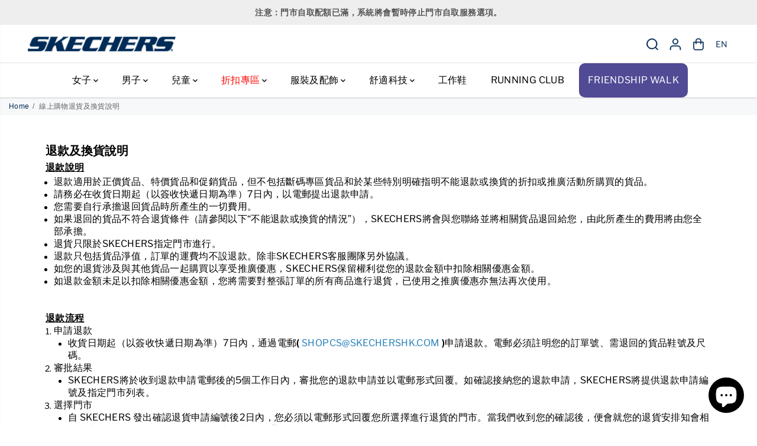

--- FILE ---
content_type: text/html; charset=utf-8
request_url: https://www.skechers.com.hk/pages/return-instruction
body_size: 60769
content:
<!doctype html>
<html class="no-js" lang="zh-TW">
  <head>
    <meta charset="utf-8">
    <meta http-equiv="X-UA-Compatible" content="IE=edge,chrome=1">
    <meta name="viewport" content="width=device-width,initial-scale=1"><meta property="og:site_name" content="Skechers HK Store">
<meta property="og:url" content="https://www.skechers.com.hk/pages/return-instruction">
<meta property="og:title" content="線上購物退貨及換貨說明">
<meta property="og:type" content="website">
<meta property="og:description" content="  退款及換貨說明 退款說明 退款適用於正價貨品、特價貨品和促銷貨品，但不包括斷碼專區貨品和於某些特別明確指明不能退款或換貨的折扣或推廣活動所購買的貨品。 請務必在收貨日期起（以簽收快遞日期為準）7日內，以電郵提出退款申請。 您需要自行承擔退回貨品時所產生的一切費用。 如果退回的貨品不符合退貨條件（請參閱以下“不能退款或換貨的情況”），SKECHERS將會與您聯絡並將相關貨品退回給您，由此所產生的費用將由您全部承擔。 退貨只限於SKECHERS指定門市進行。 退款只包括貨品淨值，訂單的運費均不設退款。除非SKECHERS客服團隊另外協議。 如您的退貨涉及與其他貨品一起購買以享受推廣優惠，SKECHERS保留權利從您的退款金額中扣除相">
<meta property="og:image:width" content="300"/> <meta property="og:image:height" content="300"/>
<meta property="og:image" content="https://www.skechers.com.hk/cdn/shop/files/skechers_logo.webp?v=1687147332&width=300">
<meta property="og:image:secure_url" content="https://www.skechers.com.hk/cdn/shop/files/skechers_logo.webp?v=1687147332&width=300">
  <script type="application/ld+json">
      {
        "@context": "http://schema.org",
        "@type": "Organization",
        "name": "Skechers HK Store","sameAs": ["","","","","","","",""],
        "url":"https:\/\/www.skechers.com.hk\/pages\/return-instruction"}
    </script>
      
    
<meta name="twitter:card" content="summary_large_image">
<meta name="twitter:title" content="線上購物退貨及換貨說明">
<meta name="twitter:description" content="  退款及換貨說明 退款說明 退款適用於正價貨品、特價貨品和促銷貨品，但不包括斷碼專區貨品和於某些特別明確指明不能退款或換貨的折扣或推廣活動所購買的貨品。 請務必在收貨日期起（以簽收快遞日期為準）7日內，以電郵提出退款申請。 您需要自行承擔退回貨品時所產生的一切費用。 如果退回的貨品不符合退貨條件（請參閱以下“不能退款或換貨的情況”），SKECHERS將會與您聯絡並將相關貨品退回給您，由此所產生的費用將由您全部承擔。 退貨只限於SKECHERS指定門市進行。 退款只包括貨品淨值，訂單的運費均不設退款。除非SKECHERS客服團隊另外協議。 如您的退貨涉及與其他貨品一起購買以享受推廣優惠，SKECHERS保留權利從您的退款金額中扣除相"><link rel="canonical" href="https://www.skechers.com.hk/pages/return-instruction">
    <link rel="preconnect" href="https://cdn.shopify.com" crossorigin><link rel="preconnect" href="https://fonts.shopifycdn.com" crossorigin><title>

        線上購物退貨及換貨說明 
&ndash; Skechers HK Store
</title>

    
<meta name="description" content="  退款及換貨說明 退款說明 退款適用於正價貨品、特價貨品和促銷貨品，但不包括斷碼專區貨品和於某些特別明確指明不能退款或換貨的折扣或推廣活動所購買的貨品。 請務必在收貨日期起（以簽收快遞日期為準）7日內，以電郵提出退款申請。 您需要自行承擔退回貨品時所產生的一切費用。 如果退回的貨品不符合退貨條件（請參閱以下“不能退款或換貨的情況”），SKECHERS將會與您聯絡並將相關貨品退回給您，由此所產生的費用將由您全部承擔。 退貨只限於SKECHERS指定門市進行。 退款只包括貨品淨值，訂單的運費均不設退款。除非SKECHERS客服團隊另外協議。 如您的退貨涉及與其他貨品一起購買以享受推廣優惠，SKECHERS保留權利從您的退款金額中扣除相"><script>window.performance && window.performance.mark && window.performance.mark('shopify.content_for_header.start');</script><meta name="google-site-verification" content="27jOkrou3kewBu7rnD0I2XSfQceuRKf5Db7VgVJOsaA">
<meta id="shopify-digital-wallet" name="shopify-digital-wallet" content="/73592799543/digital_wallets/dialog">
<link rel="alternate" hreflang="x-default" href="https://www.skechers.com.hk/pages/return-instruction">
<link rel="alternate" hreflang="zh-Hant-HK" href="https://www.skechers.com.hk/pages/return-instruction">
<link rel="alternate" hreflang="en-HK" href="https://www.skechers.com.hk/en/pages/return-instruction">
<script async="async" src="/checkouts/internal/preloads.js?locale=zh-HK"></script>
<script id="shopify-features" type="application/json">{"accessToken":"6355dab9e340d782f24dc79b947cd968","betas":["rich-media-storefront-analytics"],"domain":"www.skechers.com.hk","predictiveSearch":false,"shopId":73592799543,"locale":"zh-tw"}</script>
<script>var Shopify = Shopify || {};
Shopify.shop = "production-skechers-hk-store.myshopify.com";
Shopify.locale = "zh-TW";
Shopify.currency = {"active":"HKD","rate":"1.0"};
Shopify.country = "HK";
Shopify.theme = {"name":"Yuva_202501209 (Rolling)","id":172531908919,"schema_name":"Yuva","schema_version":"12.2.1","theme_store_id":1615,"role":"main"};
Shopify.theme.handle = "null";
Shopify.theme.style = {"id":null,"handle":null};
Shopify.cdnHost = "www.skechers.com.hk/cdn";
Shopify.routes = Shopify.routes || {};
Shopify.routes.root = "/";</script>
<script type="module">!function(o){(o.Shopify=o.Shopify||{}).modules=!0}(window);</script>
<script>!function(o){function n(){var o=[];function n(){o.push(Array.prototype.slice.apply(arguments))}return n.q=o,n}var t=o.Shopify=o.Shopify||{};t.loadFeatures=n(),t.autoloadFeatures=n()}(window);</script>
<script id="shop-js-analytics" type="application/json">{"pageType":"page"}</script>
<script defer="defer" async type="module" src="//www.skechers.com.hk/cdn/shopifycloud/shop-js/modules/v2/client.init-shop-cart-sync_D7a00JyF.zh-TW.esm.js"></script>
<script defer="defer" async type="module" src="//www.skechers.com.hk/cdn/shopifycloud/shop-js/modules/v2/chunk.common_B9kDLQQr.esm.js"></script>
<script type="module">
  await import("//www.skechers.com.hk/cdn/shopifycloud/shop-js/modules/v2/client.init-shop-cart-sync_D7a00JyF.zh-TW.esm.js");
await import("//www.skechers.com.hk/cdn/shopifycloud/shop-js/modules/v2/chunk.common_B9kDLQQr.esm.js");

  window.Shopify.SignInWithShop?.initShopCartSync?.({"fedCMEnabled":true,"windoidEnabled":true});

</script>
<script>(function() {
  var isLoaded = false;
  function asyncLoad() {
    if (isLoaded) return;
    isLoaded = true;
    var urls = ["https:\/\/cdn.nfcube.com\/instafeed-bdb7e70d5e7edec2b7566d9d14a0eff8.js?shop=production-skechers-hk-store.myshopify.com","https:\/\/www.chinesean.com\/shopify_tag.js?shop=production-skechers-hk-store.myshopify.com","\/\/cdn.shopify.com\/proxy\/749551c997a8d082240451545cabad6f11f78a352ea7d5d3c1a6d9fbd4b7bd47\/spfy-pxl.archive-digger.com\/assets\/script_tag.js?shopId=production-skechers-hk-store.myshopify.com\u0026taboolaId=1772214\u0026ecav=true\u0026eh=true\u0026ess=true\u0026ep=true\u0026eatc=true\u0026eprv=true\u0026ecv=true\u0026epv=true\u0026esc=true\u0026shop=production-skechers-hk-store.myshopify.com\u0026sp-cache-control=cHVibGljLCBtYXgtYWdlPTkwMA"];
    for (var i = 0; i < urls.length; i++) {
      var s = document.createElement('script');
      s.type = 'text/javascript';
      s.async = true;
      s.src = urls[i];
      var x = document.getElementsByTagName('script')[0];
      x.parentNode.insertBefore(s, x);
    }
  };
  if(window.attachEvent) {
    window.attachEvent('onload', asyncLoad);
  } else {
    window.addEventListener('load', asyncLoad, false);
  }
})();</script>
<script id="__st">var __st={"a":73592799543,"offset":28800,"reqid":"25cf0c31-7955-4fe6-951f-5168ece17d75-1765481039","pageurl":"www.skechers.com.hk\/pages\/return-instruction","s":"pages-118030369079","u":"a03d40f112bd","p":"page","rtyp":"page","rid":118030369079};</script>
<script>window.ShopifyPaypalV4VisibilityTracking = true;</script>
<script id="captcha-bootstrap">!function(){'use strict';const t='contact',e='account',n='new_comment',o=[[t,t],['blogs',n],['comments',n],[t,'customer']],c=[[e,'customer_login'],[e,'guest_login'],[e,'recover_customer_password'],[e,'create_customer']],r=t=>t.map((([t,e])=>`form[action*='/${t}']:not([data-nocaptcha='true']) input[name='form_type'][value='${e}']`)).join(','),a=t=>()=>t?[...document.querySelectorAll(t)].map((t=>t.form)):[];function s(){const t=[...o],e=r(t);return a(e)}const i='password',u='form_key',d=['recaptcha-v3-token','g-recaptcha-response','h-captcha-response',i],f=()=>{try{return window.sessionStorage}catch{return}},m='__shopify_v',_=t=>t.elements[u];function p(t,e,n=!1){try{const o=window.sessionStorage,c=JSON.parse(o.getItem(e)),{data:r}=function(t){const{data:e,action:n}=t;return t[m]||n?{data:e,action:n}:{data:t,action:n}}(c);for(const[e,n]of Object.entries(r))t.elements[e]&&(t.elements[e].value=n);n&&o.removeItem(e)}catch(o){console.error('form repopulation failed',{error:o})}}const l='form_type',E='cptcha';function T(t){t.dataset[E]=!0}const w=window,h=w.document,L='Shopify',v='ce_forms',y='captcha';let A=!1;((t,e)=>{const n=(g='f06e6c50-85a8-45c8-87d0-21a2b65856fe',I='https://cdn.shopify.com/shopifycloud/storefront-forms-hcaptcha/ce_storefront_forms_captcha_hcaptcha.v1.5.2.iife.js',D={infoText:'已受到 hCaptcha 保護',privacyText:'隱私',termsText:'條款'},(t,e,n)=>{const o=w[L][v],c=o.bindForm;if(c)return c(t,g,e,D).then(n);var r;o.q.push([[t,g,e,D],n]),r=I,A||(h.body.append(Object.assign(h.createElement('script'),{id:'captcha-provider',async:!0,src:r})),A=!0)});var g,I,D;w[L]=w[L]||{},w[L][v]=w[L][v]||{},w[L][v].q=[],w[L][y]=w[L][y]||{},w[L][y].protect=function(t,e){n(t,void 0,e),T(t)},Object.freeze(w[L][y]),function(t,e,n,w,h,L){const[v,y,A,g]=function(t,e,n){const i=e?o:[],u=t?c:[],d=[...i,...u],f=r(d),m=r(i),_=r(d.filter((([t,e])=>n.includes(e))));return[a(f),a(m),a(_),s()]}(w,h,L),I=t=>{const e=t.target;return e instanceof HTMLFormElement?e:e&&e.form},D=t=>v().includes(t);t.addEventListener('submit',(t=>{const e=I(t);if(!e)return;const n=D(e)&&!e.dataset.hcaptchaBound&&!e.dataset.recaptchaBound,o=_(e),c=g().includes(e)&&(!o||!o.value);(n||c)&&t.preventDefault(),c&&!n&&(function(t){try{if(!f())return;!function(t){const e=f();if(!e)return;const n=_(t);if(!n)return;const o=n.value;o&&e.removeItem(o)}(t);const e=Array.from(Array(32),(()=>Math.random().toString(36)[2])).join('');!function(t,e){_(t)||t.append(Object.assign(document.createElement('input'),{type:'hidden',name:u})),t.elements[u].value=e}(t,e),function(t,e){const n=f();if(!n)return;const o=[...t.querySelectorAll(`input[type='${i}']`)].map((({name:t})=>t)),c=[...d,...o],r={};for(const[a,s]of new FormData(t).entries())c.includes(a)||(r[a]=s);n.setItem(e,JSON.stringify({[m]:1,action:t.action,data:r}))}(t,e)}catch(e){console.error('failed to persist form',e)}}(e),e.submit())}));const S=(t,e)=>{t&&!t.dataset[E]&&(n(t,e.some((e=>e===t))),T(t))};for(const o of['focusin','change'])t.addEventListener(o,(t=>{const e=I(t);D(e)&&S(e,y())}));const B=e.get('form_key'),M=e.get(l),P=B&&M;t.addEventListener('DOMContentLoaded',(()=>{const t=y();if(P)for(const e of t)e.elements[l].value===M&&p(e,B);[...new Set([...A(),...v().filter((t=>'true'===t.dataset.shopifyCaptcha))])].forEach((e=>S(e,t)))}))}(h,new URLSearchParams(w.location.search),n,t,e,['guest_login'])})(!0,!0)}();</script>
<script integrity="sha256-52AcMU7V7pcBOXWImdc/TAGTFKeNjmkeM1Pvks/DTgc=" data-source-attribution="shopify.loadfeatures" defer="defer" src="//www.skechers.com.hk/cdn/shopifycloud/storefront/assets/storefront/load_feature-81c60534.js" crossorigin="anonymous"></script>
<script data-source-attribution="shopify.dynamic_checkout.dynamic.init">var Shopify=Shopify||{};Shopify.PaymentButton=Shopify.PaymentButton||{isStorefrontPortableWallets:!0,init:function(){window.Shopify.PaymentButton.init=function(){};var t=document.createElement("script");t.src="https://www.skechers.com.hk/cdn/shopifycloud/portable-wallets/latest/portable-wallets.zh-tw.js",t.type="module",document.head.appendChild(t)}};
</script>
<script data-source-attribution="shopify.dynamic_checkout.buyer_consent">
  function portableWalletsHideBuyerConsent(e){var t=document.getElementById("shopify-buyer-consent"),n=document.getElementById("shopify-subscription-policy-button");t&&n&&(t.classList.add("hidden"),t.setAttribute("aria-hidden","true"),n.removeEventListener("click",e))}function portableWalletsShowBuyerConsent(e){var t=document.getElementById("shopify-buyer-consent"),n=document.getElementById("shopify-subscription-policy-button");t&&n&&(t.classList.remove("hidden"),t.removeAttribute("aria-hidden"),n.addEventListener("click",e))}window.Shopify?.PaymentButton&&(window.Shopify.PaymentButton.hideBuyerConsent=portableWalletsHideBuyerConsent,window.Shopify.PaymentButton.showBuyerConsent=portableWalletsShowBuyerConsent);
</script>
<script data-source-attribution="shopify.dynamic_checkout.cart.bootstrap">document.addEventListener("DOMContentLoaded",(function(){function t(){return document.querySelector("shopify-accelerated-checkout-cart, shopify-accelerated-checkout")}if(t())Shopify.PaymentButton.init();else{new MutationObserver((function(e,n){t()&&(Shopify.PaymentButton.init(),n.disconnect())})).observe(document.body,{childList:!0,subtree:!0})}}));
</script>

<script>window.performance && window.performance.mark && window.performance.mark('shopify.content_for_header.end');</script>
    <script>
      document.documentElement.className = document.documentElement.className.replace('no-js', 'js');
    </script><style>
  /*============= page loader css start ========*/
  .yv-page-loader {
    position: fixed;
    width: 100%;
    height: 100%;
    background-color: rgba(255, 255, 255, 1);
    left: 0;
    top: 0;
    display: flex;
    align-items: center;
    justify-content: center;
    z-index: 99;
    opacity: 0;
    transform: translateY(-100%);
  }

  .page-loading .yv-page-loader {
    opacity: 1;
    transform: translateY(0);
  }

  .yv-page-loader img {
    max-width: 100px;
  }

  /*============= page loader css end ========*/
</style>
<style data-shopify>

  @font-face {
  font-family: "Libre Franklin";
  font-weight: 400;
  font-style: normal;
  font-display: swap;
  src: url("//www.skechers.com.hk/cdn/fonts/libre_franklin/librefranklin_n4.a9b0508e1ffb743a0fd6d0614768959c54a27d86.woff2") format("woff2"),
       url("//www.skechers.com.hk/cdn/fonts/libre_franklin/librefranklin_n4.948f6f27caf8552b1a9560176e3f14eeb2c6f202.woff") format("woff");
}

  @font-face {
  font-family: "Libre Franklin";
  font-weight: 700;
  font-style: normal;
  font-display: swap;
  src: url("//www.skechers.com.hk/cdn/fonts/libre_franklin/librefranklin_n7.6739620624550b8695d0cc23f92ffd46eb51c7a3.woff2") format("woff2"),
       url("//www.skechers.com.hk/cdn/fonts/libre_franklin/librefranklin_n7.7cebc205621b23b061b803310af0ad39921ae57d.woff") format("woff");
}

  @font-face {
  font-family: "Libre Franklin";
  font-weight: 400;
  font-style: italic;
  font-display: swap;
  src: url("//www.skechers.com.hk/cdn/fonts/libre_franklin/librefranklin_i4.5cee60cade760b32c7b489f9d561e97341909d7c.woff2") format("woff2"),
       url("//www.skechers.com.hk/cdn/fonts/libre_franklin/librefranklin_i4.2f9ee939c2cc82522dfb62e1a084861f9beeb411.woff") format("woff");
}

  @font-face {
  font-family: "Libre Franklin";
  font-weight: 700;
  font-style: italic;
  font-display: swap;
  src: url("//www.skechers.com.hk/cdn/fonts/libre_franklin/librefranklin_i7.5cd0952dea701f27d5d0eb294c01347335232ef2.woff2") format("woff2"),
       url("//www.skechers.com.hk/cdn/fonts/libre_franklin/librefranklin_i7.41af936a1cd17668e4e060c6e0ad838ccf133ddd.woff") format("woff");
}

  @font-face {
  font-family: "Libre Franklin";
  font-weight: 700;
  font-style: normal;
  font-display: swap;
  src: url("//www.skechers.com.hk/cdn/fonts/libre_franklin/librefranklin_n7.6739620624550b8695d0cc23f92ffd46eb51c7a3.woff2") format("woff2"),
       url("//www.skechers.com.hk/cdn/fonts/libre_franklin/librefranklin_n7.7cebc205621b23b061b803310af0ad39921ae57d.woff") format("woff");
}

  @font-face {
  font-family: "Libre Franklin";
  font-weight: 700;
  font-style: italic;
  font-display: swap;
  src: url("//www.skechers.com.hk/cdn/fonts/libre_franklin/librefranklin_i7.5cd0952dea701f27d5d0eb294c01347335232ef2.woff2") format("woff2"),
       url("//www.skechers.com.hk/cdn/fonts/libre_franklin/librefranklin_i7.41af936a1cd17668e4e060c6e0ad838ccf133ddd.woff") format("woff");
}


  :root {
    --gray: #ececec;
    --dark-gray: #747474;
    --green:#6cad61;
    --red:#ec7c7c;
    --heading-font-family:"Libre Franklin",sans-serif;
    --heading-font-weight:700;
    --heading-font-style:normal;
    --font-family:"Libre Franklin",sans-serif;
    --font-weight:400;
    --font-style:normal;
    --body-font-weight-bold: 300;
    --thin:100;
    --light:300;
    --normal:400;
    --medium:500;
    --semibold:600;
    --bold:700;
    --extrabold:900;
    --theme-color: #002b56;
    --theme-light-color: rgba(0, 43, 86, 0.1);
    --colorTextBody: #000000;
    --colorLightTextBody: rgba(0, 0, 0, 0.5);
    --colorXlightTextBody: rgba(0, 0, 0, 0.3);
    --colorXXlightTextBody: rgba(0, 0, 0, 0.1);
    --cartDotColor: #43f47d;
    --cartDotColorLight:rgba(67, 244, 125, 0.3);
    --cartDotColorNull:rgba(67, 244, 125, 0);
    --colorBtnPrimary: #0063b9;
    --colorBtnPrimaryText: #ffffff;
    --colorBtnPrimaryBorder: #0063b9;
    --colorBtnSecondary: #ffffff;
    --colorBtnSecondaryText:#000000;
    --colorBtnSecondaryBorder:#000000;
    --primaryColorBody: #ffffff;
    --saleBadgeBg:#ffae00;
    --saleBadgeText:#ffffff;
    --soldBadgeBg:#000000;
    --soldBadgeText:#ffffff;
    --preorderBadgeBg:#000000;
    --preorderBadgeText:#ffffff;
    --customBadgeBg:#000000;
    --customBadgeText:#ffffff;
    --secondaryColorBody: rgba(0,0,0,0);
    --product-grid-image-size:cover;
    
--primarySocialIconBg:#e6e6e6;
      --primaryAlternateBg:#f2f2f2;--secondarySocialIconBg:rgba(26, 26, 26, 0.0);--tertiarySocialIconBg:#5ab4fe;--quaternarySocialIconBg:#d4d4d4;--secondarycolorTextBody: #000000;
    --secondaryColorLightTextBody: rgba(0, 0, 0, 0.5);
    --secondaryColorXlightTextBody: rgba(0, 0, 0, 0.3);
    --secondary_heading_color: #000000;
    --tertiaryColorBody:#8dcbfe;
    --tertiarycolorTextBody: #000000;
    --tertiaryColorLightTextBody: rgba(0, 0, 0, 0.5);
    --tertiaryColorXlightTextBody: rgba(0, 0, 0, 0.3);
    --tertiary_heading_color: #000000;
    --gradientColorBody: linear-gradient(262deg, rgba(0, 43, 86, 1), rgba(238, 238, 238, 1) 100%);
    --quaternaryColorBody: #eeeeee;
    --quaternarycolorTextBody: #000000;
    --quaternaryColorLightTextBody: rgba(0, 0, 0, 0.5);
    --quaternaryColorXlightTextBody: rgba(0, 0, 0, 0.3);
    --quaternary_heading_color: #000000;
    --colorImageBg: #ffffff;
    --colorImageBorder: #ffffff;
    --productImageBorder:0;
    --articleImageBorder:0;
    --collectionImageBorder:0;
    --colorTextSavings: #ffffff;
    --colorBgSavings: #808080;
    --heading_color: #000000;
    --heading_base_size: 0.88;
    --heading_spacing: 0.0em;
    --heading_line_height: 1.2;
    --base_spacing: 0.025em;
    --base_line_height: 1.5;
    --text_base_size: 1.0;
    --buttonRadius: 0px;
    --productGridRadius: 20px;
    --headingTextTransform:;
    --buttonFontFamily: var(--font-family);
    --buttonFontStyle: var(--font-style);
    --buttonFontWeight: var(--font-weight);
    --variantFontFamily: var(--font-family);
    --variantFontStyle: var(--font-style);
    --variantFontWeight: var(--font-weight);
    --filtersHeadingFontFamily: var(--font-family);
    --filtersHeadingFontStyle: var(--font-style);
    --filtersHeadingFontWeight: var(--font-weight);
    --priceFontFamily: var(--font-family);
    --priceFontStyle: var(--font-style);
    --priceFontWeight: var(--font-weight);
    --tabHeadingFontFamily: var(--font-family);
    --tabHeadingFontStyle: var(--font-style);
    --tabHeadingFontWeight: var(--font-weight);
    --tabHeadingTextTransform:;
    --navigationFontFamily: var(--font-family);
    --navigationFontStyle: var(--font-style);
    --navigationFontWeight: var(--font-weight);
    --navigationTextTransform:;
    --variantTextTransform:uppercase;
    --xsmallText:calc(var(--text_base_size) * 10px);
    --smallText: calc(var(--text_base_size) * 12px);
    --text: calc(var(--text_base_size) * 14px);
    --mediumText: calc(var(--text_base_size) * 16px);
    --largeText: calc(var(--text_base_size) * 18px);
    --xlargeText:  calc(var(--text_base_size) * 20px);
    --buttonAnimationDirection:translateX(-100%);


    
  }

  @media (min-width:1025px) {
    
    
    .button:before,
    .pdp-action-container button.shopify-payment-button__button--hidden:before,
    .pdp-action-container button.shopify-payment-button__button:before,
    .tertiary-button:before {
        content: "";
        position: absolute;top:0;
          right:0;
          width:0;
          height:100%;z-index: -1;
        transition: 0.6s ease-in-out;
    }
    .button:hover:before,
    .pdp-action-container button.shopify-payment-button__button--hidden:hover:before,
    .pdp-action-container button.shopify-payment-button__button:hover:before,
    .secondary-button:hover:before {right:auto;
        left:0;
        width:100%;}
    
  }

  .yv-product-title{
    opacity:1.0;
  }

 
  .countryflags { display:flex; background: url("//www.skechers.com.hk/cdn/shop/t/100/assets/countryFlagsLow.png?v=31976969039850678321728285765") no-repeat top left; width: 20px; height: 20px; flex-shrink: 0; filter: drop-shadow(0px 2px 3px rgb(0 0 0 / 0.1)); }
  .countryflag__AD { background-position: 0 0; } .countryflag__AE { background-position: -21px 0; } .countryflag__AF {
  background-position: 0 -21px; } .countryflag__African_nion { background-position: -21px -21px; } .countryflag__AG {
  background-position: -42px 0; } .countryflag__AI { background-position: -42px -21px; } .countryflag__AL {
  background-position: 0 -42px; } .countryflag__AM { background-position: -21px -42px; } .countryflag__AMS {
  background-position: -42px -42px; } .countryflag__AO { background-position: -63px 0; } .countryflag__AQ {
  background-position: -63px -21px; } .countryflag__AR { background-position: -63px -42px; } .countryflag__AS {
  background-position: 0 -63px; } .countryflag__AT { background-position: -21px -63px; } .countryflag__AU {
  background-position: -42px -63px; } .countryflag__AW { background-position: -63px -63px; } .countryflag__AX {
  background-position: -84px 0; } .countryflag__AZ { background-position: -84px -21px; } .countryflag__BA {
  background-position: -84px -42px; } .countryflag__BB { background-position: -84px -63px; } .countryflag__BD {
  background-position: 0 -84px; } .countryflag__BE { background-position: -21px -84px; } .countryflag__BF {
  background-position: -42px -84px; } .countryflag__BG { background-position: -63px -84px; } .countryflag__BH {
  background-position: -84px -84px; } .countryflag__BI { background-position: -105px 0; } .countryflag__BJ {
  background-position: -105px -21px; } .countryflag__BL { background-position: -105px -42px; } .countryflag__BM {
  background-position: -105px -63px; } .countryflag__BN { background-position: -105px -84px; } .countryflag__BO {
  background-position: 0 -105px; } .countryflag__BQ-BO { background-position: -21px -105px; } .countryflag__BQ-SA {
  background-position: -42px -105px; } .countryflag__BQ-SE { background-position: -63px -105px; } .countryflag__BR {
  background-position: -84px -105px; } .countryflag__BS { background-position: -105px -105px; } .countryflag__BT {
  background-position: -126px 0; } .countryflag__BV { background-position: -126px -21px; } .countryflag__BW {
  background-position: -126px -42px; } .countryflag__BY { background-position: -126px -63px; } .countryflag__BZ {
  background-position: -126px -84px; } .countryflag__CA { background-position: -126px -105px; } .countryflag__CC {
  background-position: 0 -126px; } .countryflag__CD { background-position: -21px -126px; } .countryflag__CF {
  background-position: -42px -126px; } .countryflag__CG { background-position: -63px -126px; } .countryflag__CH {
  background-position: -84px -126px; } .countryflag__CI { background-position: -105px -126px; } .countryflag__CK {
  background-position: -126px -126px; } .countryflag__CL { background-position: -147px 0; } .countryflag__CM {
  background-position: -147px -21px; } .countryflag__CN { background-position: -147px -42px; } .countryflag__CO {
  background-position: -147px -63px; } .countryflag__CR { background-position: -147px -84px; } .countryflag__CU {
  background-position: -147px -105px; } .countryflag__CV { background-position: -147px -126px; } .countryflag__CW {
  background-position: 0 -147px; } .countryflag__CX { background-position: -21px -147px; } .countryflag__CY {
  background-position: -42px -147px; } .countryflag__CZ { background-position: -63px -147px; } .countryflag__DE {
  background-position: -84px -147px; } .countryflag__DJ { background-position: -105px -147px; } .countryflag__DK {
  background-position: -126px -147px; } .countryflag__DM { background-position: -147px -147px; } .countryflag__DO {
  background-position: -168px 0; } .countryflag__DZ { background-position: -168px -21px; } .countryflag__EC {
  background-position: -168px -42px; } .countryflag__EE { background-position: -168px -63px; } .countryflag__EG {
  background-position: -168px -84px; } .countryflag__EH { background-position: -168px -105px; } .countryflag__ER {
  background-position: -168px -126px; } .countryflag__ES { background-position: -168px -147px; } .countryflag__ET {
  background-position: 0 -168px; } .countryflag__EUROPE { background-position: -21px -168px; } .countryflag__FI {
  background-position: -42px -168px; } .countryflag__FJ { background-position: -63px -168px; } .countryflag__FK {
  background-position: -84px -168px; } .countryflag__FM { background-position: -105px -168px; } .countryflag__FO {
  background-position: -126px -168px; } .countryflag__FR { background-position: -147px -168px; } .countryflag__GA {
  background-position: -168px -168px; } .countryflag__GB { background-position: -189px -63px; } .countryflag__GB-NIR {
  background-position: -189px -21px; } .countryflag__GB-SCT { background-position: -189px -42px; } .countryflag__GB-UKM {
  background-position: -189px -63px; } .countryflag__GB-WLS { background-position: -189px -84px; } .countryflag__GD {
  background-position: -189px -105px; } .countryflag__GE { background-position: -189px -126px; } .countryflag__GF {
  background-position: -189px -147px; } .countryflag__GG { background-position: -189px -168px; } .countryflag__GH {
  background-position: 0 -189px; } .countryflag__GI { background-position: -21px -189px; } .countryflag__GL {
  background-position: -42px -189px; } .countryflag__GM { background-position: -63px -189px; } .countryflag__GN {
  background-position: -84px -189px; } .countryflag__GP { background-position: -105px -189px; } .countryflag__GP {
  background-position: -126px -189px; } .countryflag__GQ { background-position: -147px -189px; } .countryflag__GR {
  background-position: -168px -189px; } .countryflag__GS { background-position: -189px -189px; } .countryflag__GT {
  background-position: -210px 0; } .countryflag__GU { background-position: -210px -21px; } .countryflag__GW {
  background-position: -210px -42px; } .countryflag__GY { background-position: -210px -63px; } .countryflag__HK {
  background-position: -210px -84px; } .countryflag__HM { background-position: -210px -105px; } .countryflag__HN {
  background-position: -210px -126px; } .countryflag__HR { background-position: -210px -147px; } .countryflag__HT {
  background-position: -210px -168px; } .countryflag__HU { background-position: -210px -189px; } .countryflag__ID {
  background-position: 0 -210px; } .countryflag__IE { background-position: -21px -210px; } .countryflag__IL {
  background-position: -42px -210px; } .countryflag__IM { background-position: -63px -210px; } .countryflag__IN {
  background-position: -84px -210px; } .countryflag__IO { background-position: -105px -210px; } .countryflag__IQ {
  background-position: -126px -210px; } .countryflag__IR { background-position: -147px -210px; } .countryflag__IS {
  background-position: -168px -210px; } .countryflag__IT { background-position: -189px -210px; } .countryflag__JE {
  background-position: -210px -210px; } .countryflag__JM { background-position: -231px 0; } .countryflag__JO {
  background-position: -231px -21px; } .countryflag__JP { background-position: -231px -42px; } .countryflag__KG {
  background-position: -231px -63px; } .countryflag__KH { background-position: -231px -84px; } .countryflag__KI {
  background-position: -231px -105px; } .countryflag__KM { background-position: -231px -126px; } .countryflag__KN {
  background-position: -231px -147px; } .countryflag__KN-SK { background-position: -231px -168px; } .countryflag__KP {
  background-position: -231px -189px; } .countryflag__KR { background-position: -231px -210px; } .countryflag__KW {
  background-position: 0 -231px; } .countryflag__KY { background-position: -21px -231px; } .countryflag__KZ {
  background-position: -42px -231px; } .countryflag__LA { background-position: -63px -231px; } .countryflag__LB {
  background-position: -84px -231px; } .countryflag__LC { background-position: -105px -231px; } .countryflag__LI {
  background-position: -126px -231px; } .countryflag__LK { background-position: -147px -231px; } .countryflag__LR {
  background-position: -168px -231px; } .countryflag__LS { background-position: -189px -231px; } .countryflag__LT {
  background-position: -210px -231px; } .countryflag__LU { background-position: -231px -231px; } .countryflag__LV {
  background-position: -252px 0; } .countryflag__LY { background-position: -252px -21px; } .countryflag__MA {
  background-position: -252px -42px; } .countryflag__MC { background-position: -252px -63px; } .countryflag__MD {
  background-position: -252px -84px; } .countryflag__ME { background-position: -252px -105px; } .countryflag__MF {
  background-position: -252px -126px; } .countryflag__MG { background-position: -252px -147px; } .countryflag__MH {
  background-position: -252px -168px; } .countryflag__MK { background-position: -252px -189px; } .countryflag__ML {
  background-position: -252px -210px; } .countryflag__MM { background-position: -252px -231px; } .countryflag__MN {
  background-position: 0 -252px; } .countryflag__MO { background-position: -21px -252px; } .countryflag__MP {
  background-position: -42px -252px; } .countryflag__MQ { background-position: -63px -252px; } .countryflag__MQ-UNF {
  background-position: -84px -252px; } .countryflag__MR { background-position: -105px -252px; } .countryflag__MS {
  background-position: -126px -252px; } .countryflag__MT { background-position: -147px -252px; } .countryflag__MU {
  background-position: -168px -252px; } .countryflag__MV { background-position: -189px -252px; } .countryflag__MW {
  background-position: -210px -252px; } .countryflag__MX { background-position: -231px -252px; } .countryflag__MY {
  background-position: -252px -252px; } .countryflag__MZ { background-position: -273px 0; } .countryflag__NA {
  background-position: -273px -21px; } .countryflag__NC { background-position: -273px -42px; } .countryflag__NE {
  background-position: -273px -63px; } .countryflag__NF { background-position: -273px -84px; } .countryflag__NG {
  background-position: -273px -105px; } .countryflag__NI { background-position: -273px -126px; } .countryflag__NL {
  background-position: -273px -147px; } .countryflag__NO { background-position: -273px -168px; } .countryflag__NP {
  background-position: -273px -189px; } .countryflag__NR { background-position: -273px -210px; } .countryflag__NU {
  background-position: -273px -231px; } .countryflag__NZ { background-position: -273px -252px; } .countryflag__OM {
  background-position: 0 -273px; } .countryflag__PA { background-position: -21px -273px; } .countryflag__PE {
  background-position: -42px -273px; } .countryflag__PF { background-position: -63px -273px; } .countryflag__PG {
  background-position: -84px -273px; } .countryflag__PH { background-position: -105px -273px; } .countryflag__PK {
  background-position: -126px -273px; } .countryflag__PL { background-position: -147px -273px; } .countryflag__PM {
  background-position: -168px -273px; } .countryflag__PM-UNF { background-position: -189px -273px; } .countryflag__PN {
  background-position: -210px -273px; } .countryflag__PR { background-position: -231px -273px; } .countryflag__PS {
  background-position: -252px -273px; } .countryflag__PT { background-position: -273px -273px; } .countryflag__PW {
  background-position: -294px 0; } .countryflag__PY { background-position: -294px -21px; } .countryflag__QA {
  background-position: -294px -42px; } .countryflag__RAINBOW { background-position: -294px -63px; } .countryflag__RE {
  background-position: -294px -84px; } .countryflag__RO { background-position: -294px -105px; } .countryflag__RS {
  background-position: -294px -126px; } .countryflag__RU { background-position: -294px -147px; } .countryflag__RW {
  background-position: -294px -168px; } .countryflag__SA { background-position: -294px -189px; } .countryflag__SB {
  background-position: -294px -210px; } .countryflag__SC { background-position: -294px -231px; } .countryflag__SD {
  background-position: -294px -252px; } .countryflag__SE { background-position: -294px -273px; } .countryflag__SG {
  background-position: 0 -294px; } .countryflag__SH { background-position: -21px -294px; } .countryflag__SI {
  background-position: -42px -294px; } .countryflag__SJ { background-position: -63px -294px; } .countryflag__SK {
  background-position: -84px -294px; } .countryflag__SL { background-position: -105px -294px; } .countryflag__SM {
  background-position: -126px -294px; } .countryflag__SN { background-position: -147px -294px; } .countryflag__SO {
  background-position: -168px -294px; } .countryflag__SR { background-position: -189px -294px; } .countryflag__SS {
  background-position: -210px -294px; } .countryflag__ST { background-position: -231px -294px; } .countryflag__SV {
  background-position: -252px -294px; } .countryflag__SX { background-position: -273px -294px; } .countryflag__SY {
  background-position: -294px -294px; } .countryflag__SZ { background-position: -315px 0; } .countryflag__TC {
  background-position: -315px -21px; } .countryflag__TD { background-position: -315px -42px; } .countryflag__TF {
  background-position: -315px -63px; } .countryflag__TG { background-position: -315px -84px; } .countryflag__TH {
  background-position: -315px -105px; } .countryflag__TJ { background-position: -315px -126px; } .countryflag__TK {
  background-position: -315px -147px; } .countryflag__TL { background-position: -315px -168px; } .countryflag__TM {
  background-position: -315px -189px; } .countryflag__TN { background-position: -315px -210px; } .countryflag__TO {
  background-position: -315px -231px; } .countryflag__TR { background-position: -315px -252px; } .countryflag__TT {
  background-position: -315px -273px; } .countryflag__TV { background-position: -315px -294px; } .countryflag__TW {
  background-position: 0 -315px; } .countryflag__TZ { background-position: -21px -315px; } .countryflag__UA {
  background-position: -42px -315px; } .countryflag__UG { background-position: -63px -315px; } .countryflag__UM {
  background-position: -84px -315px; } .countryflag__Union_f_outh_merican_ations { background-position: -105px -315px; }
  .countryflag__US { background-position: -126px -315px; } .countryflag__UY { background-position: -147px -315px; }
  .countryflag__UZ { background-position: -168px -315px; } .countryflag__VA { background-position: -189px -315px; }
  .countryflag__VC { background-position: -210px -315px; } .countryflag__VE { background-position: -231px -315px; }
  .countryflag__VG { background-position: -252px -315px; } .countryflag__VI { background-position: -273px -315px; }
  .countryflag__VN { background-position: -294px -315px; } .countryflag__VU { background-position: -315px -315px; }
  .countryflag__WF { background-position: -336px 0; } .countryflag__WS { background-position: -336px -21px; }
  .countryflag__XK { background-position: -336px -42px; } .countryflag__YE { background-position: -336px -63px; }
  .countryflag__YT-UNF { background-position: -336px -84px; } .countryflag__ZA { background-position: -336px -105px; }
  .countryflag__ZM { background-position: -336px -126px; } .countryflag__ZW { background-position: -336px -147px; }

    .langdrop {
      display: flex;
      align-items: center;
  }

  .langdrop .select-box {
      margin: 0 5px;
  }

  .langdrop .select-box .form-control {
      padding: 4px 10px;
      min-height: 36px;
      min-width: 140px;
      max-width: 200px;
      border-radius: 5px;
      background: var(--footer-form-bg);
      color: var(--footer-form-text-color);
      border-color: var(--footer-form-border-color);
  }

  .country-dropdown,
  .lang-dropdown {
      position: relative;
  }

  .country-dropdown-item {
      position: relative;
      min-height: 40px;
      max-width: 100%;
      width: max-content;
      padding: 4px 10px 4px;
      padding-right: 30px;
      display: flex;
      align-items: center;
      border: 0;
      font-size: var(--text);
      border-radius: 5px;
      text-transform: uppercase;
  }

  .footer-dropdown .country-dropdown-item {
      min-height: 44px;
      padding: 4px 24px 4px 10px;
  }

  .countryflags {
      margin-right: 10px;
  }
  .country-dropdown-item .country-name {
    line-height: 11px;
  }

  .active .country-dropdown-expand {
      max-height: 300px;
      overflow: auto;
      transition: max-height 0.5s ease;
  }

  .country-dropdown-expand {
      display: none;
      position: absolute;
      width: max-content;
      min-width: 100px;
      max-height: 300px;
      overflow-y: auto;
      background: var(--primaryColorBody);
      left: 0;
      bottom: 120%;
      border-radius: 5px;
      z-index: 2;
      transition: all 0.5s ease;
      box-shadow: 0 1px 10px #00000026;
  }

  .announcement-bar-main-wrapper .country-dropdown-expand {
      bottom: auto;
      top: 100%;
  }

  .country-list {
      padding: 6px 4px;
  }

  .country-list-item {
      color: var(--footer-text-color);
      padding: 5px 10px;
      font-size: var(--small-text);
  }

  .country-list-item .custom-checkbox {
      display: flex;
      align-items: flex-start;
      padding-left: 0;
      background: transparent;
      color: var(--footer-form-text-color);
      font-size: var(--xsmall-text);
      text-align: left;
  }

  .country-dropdown-item:after {
      border-bottom-style: solid;
      border-bottom-width: 2px;
      border-right-style: solid;
      border-right-width: 2px;
      content: "";
      display: inline-block;
      height: 6px;
      right: 14px;
      position: absolute;
      top: calc(50% - 5px);
      width: 6px;
      border-color: var(--footer-form-text-color);
      filter: none;
      transform: rotate(45deg);
  }

  
</style>
<link rel="preload" as="style" href="//www.skechers.com.hk/cdn/shop/t/100/assets/common.min.css?v=32069623780893771021745486166">

<link rel="preload" as="style" href="//www.skechers.com.hk/cdn/shop/t/100/assets/customer.css?v=175248032215052712841728285765">

<link rel="preload" as="style" href="//www.skechers.com.hk/cdn/shop/t/100/assets/header.min.css?v=71855095044057848671733811239">

<link rel="preload" as="style" href="//www.skechers.com.hk/cdn/shop/t/100/assets/footer.min.css?v=128406738407595205651728285765">

<link rel="preload" as="style" href="//www.skechers.com.hk/cdn/shop/t/100/assets/theme.min.css?v=26587048047206314861740362613">

<link rel="preload" as="style" href="//www.skechers.com.hk/cdn/shop/t/100/assets/responsive.min.css?v=91548107473494940011728285765">

<link rel="preload" as="style" href="//www.skechers.com.hk/cdn/shop/t/100/assets/fancybox.min.css?v=82321193459872401151728285765">

<link rel="preload" as="style" href="//www.skechers.com.hk/cdn/shop/t/100/assets/flickity.min.css?v=58391348945399336901728285765">



<link href="//www.skechers.com.hk/cdn/shop/t/100/assets/flickity.min.css?v=58391348945399336901728285765" rel="stylesheet" type="text/css" media="all" />

<link href="//www.skechers.com.hk/cdn/shop/t/100/assets/fancybox.min.css?v=82321193459872401151728285765" rel="stylesheet" type="text/css" media="all" />

<link href="//www.skechers.com.hk/cdn/shop/t/100/assets/common.min.css?v=32069623780893771021745486166" rel="stylesheet" type="text/css" media="all" />

<link href="//www.skechers.com.hk/cdn/shop/t/100/assets/customer.css?v=175248032215052712841728285765" rel="stylesheet" type="text/css" media="all" />

<link href="//www.skechers.com.hk/cdn/shop/t/100/assets/header.min.css?v=71855095044057848671733811239" rel="stylesheet" type="text/css" media="all" />

<link href="//www.skechers.com.hk/cdn/shop/t/100/assets/footer.min.css?v=128406738407595205651728285765" rel="stylesheet" type="text/css" media="all" />

<link href="//www.skechers.com.hk/cdn/shop/t/100/assets/theme.min.css?v=26587048047206314861740362613" rel="stylesheet" type="text/css" media="all" />

<link href="//www.skechers.com.hk/cdn/shop/t/100/assets/responsive.min.css?v=91548107473494940011728285765" rel="stylesheet" type="text/css" media="all" />





<script>       
  var focusElement = '';
  var productSlider;
  var productThumbSlider; 
    const moneyFormat = '${{amount}}';
    const moneyFormatWithoutCurrency = '{{amount}}';
  const freeShippingBarText = ``;
  const freeShippingBarSuccessText = ``;
  const shopCurrency = `HKD`;
  const freeShippingBarAmount = 0;const freeShippingBarStatus = false;const gridPickupAvailabilityStatus = false;const addToCartText = '添加到購物車';
  const preorderText = '預購';
  const preorderStatus = false;
  const soldOutText = '售罄';
  const saleText = '銷售';
  const saleOffText = '離開';
  const regularPriceText = '正常價格';
  const comparePriceText = '銷售價格'; 
  const savedPriceText = '你已保存了';
  const unitPriceText = '單價';
  const priceVariText = '從 [[price]]';
  const cartTitleLabel = '您的購物車';
  const errorLabel = '錯誤';
  const notAvailableLabel = '我們不運送到這個目的地。';
  const variantStyle = 'swatch';
  const pickUpAvialabiliyHeading = '拿起可用性';
  const productGridContentAlignment = 'text-left';
  const unavailableText = '不可用';
  const oneTimePurchaseText = '一次性購買';
  const showSavedAmount = false;
  const savedAmountStyle = 'currency';
  const quickViewHeading = '快速瀏覽';
  const searchSuggestions = true;
  const searchPageResults = false;
  const searchArticleResults = false;
  const searchDrawerSuggestionHead = '相關查詢';
  const searchDrawerProductHead = '產品';
  const searchDrawerArticleHead = '文章';
  const searchDrawerPageHead = '頁數';
  const searchAllResultText = '查看所有結果';
  const searchRecentTitleText = '最近搜索';
  const searchNoResultText = '未找到結果。';
  const searchForText = '搜索';
  const searchResultText = '結果';
  const searchNoSuggestionText = '未找到任何建議。';
  const searchProductImageHeight = 'image-square';
  const searchArticleImageHeight = 'image-aspect';
  const showMoreText = '展示更多';
  const showLessText = '顯示較少';
  const readMoreText = '閱讀更多';
  const animationStatus = false;
  const rootUrl = '/';
  const cartUrl = '/cart.js';
  const mainCartUrl = '/cart';
  const cartStatusEmpty = `您的購物車是空的。`;
  const cartStatusNotEmpty = `您的購物車中已有一些商品。`;var emptyCartStatus = true;const cartAdd = '/cart/add';
  const cartAddUrl = '/cart/add.js';
  const cartUpdateUrl = '/cart/update.js';
  const cartChangeUrl = '/cart/change.js';
  const cartClearUrl = '/cart/clear.js';
  const cartChangeError = "你只能添加 [qty] 這個項目到您的購物車。";
  const productRecommendationUrl = '/recommendations/products';
  const googleMapApiKey = '';
  const searchUrl = '/search';
  const preLoadLoadGif = `<div class="yv_load">
          <svg xmlns="http://www.w3.org/2000/svg" xmlns:xlink="http://www.w3.org/1999/xlink"
               style="margin: auto; display: block; shape-rendering: auto;"
               width="200px" height="200px" viewBox="0 0 100 100" preserveAspectRatio="xMidYMid" class="svg-loader" >
            <circle cx="50" cy="50" fill="none" stroke="#dddddd" stroke-width="6" r="35" stroke-dasharray="164.93361431346415 56.97787143782138">
              <animateTransform attributeName="transform" type="rotate" repeatCount="indefinite" dur="1s" values="0 50 50;360 50 50" keyTimes="0;1"/>
            </circle>
          </svg>
    </div>`;
  const noImage = `<svg class="placeholder-svg" xmlns="http://www.w3.org/2000/svg" viewBox="0 0 525.5 525.5"><path d="M324.5 212.7H203c-1.6 0-2.8 1.3-2.8 2.8V308c0 1.6 1.3 2.8 2.8 2.8h121.6c1.6 0 2.8-1.3 2.8-2.8v-92.5c0-1.6-1.3-2.8-2.9-2.8zm1.1 95.3c0 .6-.5 1.1-1.1 1.1H203c-.6 0-1.1-.5-1.1-1.1v-92.5c0-.6.5-1.1 1.1-1.1h121.6c.6 0 1.1.5 1.1 1.1V308z"/><path d="M210.4 299.5H240v.1s.1 0 .2-.1h75.2v-76.2h-105v76.2zm1.8-7.2l20-20c1.6-1.6 3.8-2.5 6.1-2.5s4.5.9 6.1 2.5l1.5 1.5 16.8 16.8c-12.9 3.3-20.7 6.3-22.8 7.2h-27.7v-5.5zm101.5-10.1c-20.1 1.7-36.7 4.8-49.1 7.9l-16.9-16.9 26.3-26.3c1.6-1.6 3.8-2.5 6.1-2.5s4.5.9 6.1 2.5l27.5 27.5v7.8zm-68.9 15.5c9.7-3.5 33.9-10.9 68.9-13.8v13.8h-68.9zm68.9-72.7v46.8l-26.2-26.2c-1.9-1.9-4.5-3-7.3-3s-5.4 1.1-7.3 3l-26.3 26.3-.9-.9c-1.9-1.9-4.5-3-7.3-3s-5.4 1.1-7.3 3l-18.8 18.8V225h101.4z"/><path d="M232.8 254c4.6 0 8.3-3.7 8.3-8.3s-3.7-8.3-8.3-8.3-8.3 3.7-8.3 8.3 3.7 8.3 8.3 8.3zm0-14.9c3.6 0 6.6 2.9 6.6 6.6s-2.9 6.6-6.6 6.6-6.6-2.9-6.6-6.6 3-6.6 6.6-6.6z"/></svg>`;
  const noProductImage = `<svg class="placeholder-svg" xmlns="http://www.w3.org/2000/svg" viewBox="0 0 525.5 525.5"><path d="M375.5 345.2c0-.1 0-.1 0 0 0-.1 0-.1 0 0-1.1-2.9-2.3-5.5-3.4-7.8-1.4-4.7-2.4-13.8-.5-19.8 3.4-10.6 3.6-40.6 1.2-54.5-2.3-14-12.3-29.8-18.5-36.9-5.3-6.2-12.8-14.9-15.4-17.9 8.6-5.6 13.3-13.3 14-23 0-.3 0-.6.1-.8.4-4.1-.6-9.9-3.9-13.5-2.1-2.3-4.8-3.5-8-3.5h-54.9c-.8-7.1-3-13-5.2-17.5-6.8-13.9-12.5-16.5-21.2-16.5h-.7c-8.7 0-14.4 2.5-21.2 16.5-2.2 4.5-4.4 10.4-5.2 17.5h-48.5c-3.2 0-5.9 1.2-8 3.5-3.2 3.6-4.3 9.3-3.9 13.5 0 .2 0 .5.1.8.7 9.8 5.4 17.4 14 23-2.6 3.1-10.1 11.7-15.4 17.9-6.1 7.2-16.1 22.9-18.5 36.9-2.2 13.3-1.2 47.4 1 54.9 1.1 3.8 1.4 14.5-.2 19.4-1.2 2.4-2.3 5-3.4 7.9-4.4 11.6-6.2 26.3-5 32.6 1.8 9.9 16.5 14.4 29.4 14.4h176.8c12.9 0 27.6-4.5 29.4-14.4 1.2-6.5-.5-21.1-5-32.7zm-97.7-178c.3-3.2.8-10.6-.2-18 2.4 4.3 5 10.5 5.9 18h-5.7zm-36.3-17.9c-1 7.4-.5 14.8-.2 18h-5.7c.9-7.5 3.5-13.7 5.9-18zm4.5-6.9c0-.1.1-.2.1-.4 4.4-5.3 8.4-5.8 13.1-5.8h.7c4.7 0 8.7.6 13.1 5.8 0 .1 0 .2.1.4 3.2 8.9 2.2 21.2 1.8 25h-30.7c-.4-3.8-1.3-16.1 1.8-25zm-70.7 42.5c0-.3 0-.6-.1-.9-.3-3.4.5-8.4 3.1-11.3 1-1.1 2.1-1.7 3.4-2.1l-.6.6c-2.8 3.1-3.7 8.1-3.3 11.6 0 .2 0 .5.1.8.3 3.5.9 11.7 10.6 18.8.3.2.8.2 1-.2.2-.3.2-.8-.2-1-9.2-6.7-9.8-14.4-10-17.7 0-.3 0-.6-.1-.8-.3-3.2.5-7.7 3-10.5.8-.8 1.7-1.5 2.6-1.9h155.7c1 .4 1.9 1.1 2.6 1.9 2.5 2.8 3.3 7.3 3 10.5 0 .2 0 .5-.1.8-.3 3.6-1 13.1-13.8 20.1-.3.2-.5.6-.3 1 .1.2.4.4.6.4.1 0 .2 0 .3-.1 13.5-7.5 14.3-17.5 14.6-21.3 0-.3 0-.5.1-.8.4-3.5-.5-8.5-3.3-11.6l-.6-.6c1.3.4 2.5 1.1 3.4 2.1 2.6 2.9 3.5 7.9 3.1 11.3 0 .3 0 .6-.1.9-1.5 20.9-23.6 31.4-65.5 31.4h-43.8c-41.8 0-63.9-10.5-65.4-31.4zm91 89.1h-7c0-1.5 0-3-.1-4.2-.2-12.5-2.2-31.1-2.7-35.1h3.6c.8 0 1.4-.6 1.4-1.4v-14.1h2.4v14.1c0 .8.6 1.4 1.4 1.4h3.7c-.4 3.9-2.4 22.6-2.7 35.1v4.2zm65.3 11.9h-16.8c-.4 0-.7.3-.7.7 0 .4.3.7.7.7h16.8v2.8h-62.2c0-.9-.1-1.9-.1-2.8h33.9c.4 0 .7-.3.7-.7 0-.4-.3-.7-.7-.7h-33.9c-.1-3.2-.1-6.3-.1-9h62.5v9zm-12.5 24.4h-6.3l.2-1.6h5.9l.2 1.6zm-5.8-4.5l1.6-12.3h2l1.6 12.3h-5.2zm-57-19.9h-62.4v-9h62.5c0 2.7 0 5.8-.1 9zm-62.4 1.4h62.4c0 .9-.1 1.8-.1 2.8H194v-2.8zm65.2 0h7.3c0 .9.1 1.8.1 2.8H259c.1-.9.1-1.8.1-2.8zm7.2-1.4h-7.2c.1-3.2.1-6.3.1-9h7c0 2.7 0 5.8.1 9zm-7.7-66.7v6.8h-9v-6.8h9zm-8.9 8.3h9v.7h-9v-.7zm0 2.1h9v2.3h-9v-2.3zm26-1.4h-9v-.7h9v.7zm-9 3.7v-2.3h9v2.3h-9zm9-5.9h-9v-6.8h9v6.8zm-119.3 91.1c-2.1-7.1-3-40.9-.9-53.6 2.2-13.5 11.9-28.6 17.8-35.6 5.6-6.5 13.5-15.7 15.7-18.3 11.4 6.4 28.7 9.6 51.8 9.6h6v14.1c0 .8.6 1.4 1.4 1.4h5.4c.3 3.1 2.4 22.4 2.7 35.1 0 1.2.1 2.6.1 4.2h-63.9c-.8 0-1.4.6-1.4 1.4v16.1c0 .8.6 1.4 1.4 1.4H256c-.8 11.8-2.8 24.7-8 33.3-2.6 4.4-4.9 8.5-6.9 12.2-.4.7-.1 1.6.6 1.9.2.1.4.2.6.2.5 0 1-.3 1.3-.8 1.9-3.7 4.2-7.7 6.8-12.1 5.4-9.1 7.6-22.5 8.4-34.7h7.8c.7 11.2 2.6 23.5 7.1 32.4.2.5.8.8 1.3.8.2 0 .4 0 .6-.2.7-.4 1-1.2.6-1.9-4.3-8.5-6.1-20.3-6.8-31.1H312l-2.4 18.6c-.1.4.1.8.3 1.1.3.3.7.5 1.1.5h9.6c.4 0 .8-.2 1.1-.5.3-.3.4-.7.3-1.1l-2.4-18.6H333c.8 0 1.4-.6 1.4-1.4v-16.1c0-.8-.6-1.4-1.4-1.4h-63.9c0-1.5 0-2.9.1-4.2.2-12.7 2.3-32 2.7-35.1h5.2c.8 0 1.4-.6 1.4-1.4v-14.1h6.2c23.1 0 40.4-3.2 51.8-9.6 2.3 2.6 10.1 11.8 15.7 18.3 5.9 6.9 15.6 22.1 17.8 35.6 2.2 13.4 2 43.2-1.1 53.1-1.2 3.9-1.4 8.7-1 13-1.7-2.8-2.9-4.4-3-4.6-.2-.3-.6-.5-.9-.6h-.5c-.2 0-.4.1-.5.2-.6.5-.8 1.4-.3 2 0 0 .2.3.5.8 1.4 2.1 5.6 8.4 8.9 16.7h-42.9v-43.8c0-.8-.6-1.4-1.4-1.4s-1.4.6-1.4 1.4v44.9c0 .1-.1.2-.1.3 0 .1 0 .2.1.3v9c-1.1 2-3.9 3.7-10.5 3.7h-7.5c-.4 0-.7.3-.7.7 0 .4.3.7.7.7h7.5c5 0 8.5-.9 10.5-2.8-.1 3.1-1.5 6.5-10.5 6.5H210.4c-9 0-10.5-3.4-10.5-6.5 2 1.9 5.5 2.8 10.5 2.8h67.4c.4 0 .7-.3.7-.7 0-.4-.3-.7-.7-.7h-67.4c-6.7 0-9.4-1.7-10.5-3.7v-54.5c0-.8-.6-1.4-1.4-1.4s-1.4.6-1.4 1.4v43.8h-43.6c4.2-10.2 9.4-17.4 9.5-17.5.5-.6.3-1.5-.3-2s-1.5-.3-2 .3c-.1.2-1.4 2-3.2 5 .1-4.9-.4-10.2-1.1-12.8zm221.4 60.2c-1.5 8.3-14.9 12-26.6 12H174.4c-11.8 0-25.1-3.8-26.6-12-1-5.7.6-19.3 4.6-30.2H197v9.8c0 6.4 4.5 9.7 13.4 9.7h105.4c8.9 0 13.4-3.3 13.4-9.7v-9.8h44c4 10.9 5.6 24.5 4.6 30.2z"/><path d="M286.1 359.3c0 .4.3.7.7.7h14.7c.4 0 .7-.3.7-.7 0-.4-.3-.7-.7-.7h-14.7c-.3 0-.7.3-.7.7zm5.3-145.6c13.5-.5 24.7-2.3 33.5-5.3.4-.1.6-.5.4-.9-.1-.4-.5-.6-.9-.4-8.6 3-19.7 4.7-33 5.2-.4 0-.7.3-.7.7 0 .4.3.7.7.7zm-11.3.1c.4 0 .7-.3.7-.7 0-.4-.3-.7-.7-.7H242c-19.9 0-35.3-2.5-45.9-7.4-.4-.2-.8 0-.9.3-.2.4 0 .8.3.9 10.8 5 26.4 7.5 46.5 7.5h38.1zm-7.2 116.9c.4.1.9.1 1.4.1 1.7 0 3.4-.7 4.7-1.9 1.4-1.4 1.9-3.2 1.5-5-.2-.8-.9-1.2-1.7-1.1-.8.2-1.2.9-1.1 1.7.3 1.2-.4 2-.7 2.4-.9.9-2.2 1.3-3.4 1-.8-.2-1.5.3-1.7 1.1s.2 1.5 1 1.7z"/><path d="M275.5 331.6c-.8 0-1.4.6-1.5 1.4 0 .8.6 1.4 1.4 1.5h.3c3.6 0 7-2.8 7.7-6.3.2-.8-.4-1.5-1.1-1.7-.8-.2-1.5.4-1.7 1.1-.4 2.3-2.8 4.2-5.1 4zm5.4 1.6c-.6.5-.6 1.4-.1 2 1.1 1.3 2.5 2.2 4.2 2.8.2.1.3.1.5.1.6 0 1.1-.3 1.3-.9.3-.7-.1-1.6-.8-1.8-1.2-.5-2.2-1.2-3-2.1-.6-.6-1.5-.6-2.1-.1zm-38.2 12.7c.5 0 .9 0 1.4-.1.8-.2 1.3-.9 1.1-1.7-.2-.8-.9-1.3-1.7-1.1-1.2.3-2.5-.1-3.4-1-.4-.4-1-1.2-.8-2.4.2-.8-.3-1.5-1.1-1.7-.8-.2-1.5.3-1.7 1.1-.4 1.8.1 3.7 1.5 5 1.2 1.2 2.9 1.9 4.7 1.9z"/><path d="M241.2 349.6h.3c.8 0 1.4-.7 1.4-1.5s-.7-1.4-1.5-1.4c-2.3.1-4.6-1.7-5.1-4-.2-.8-.9-1.3-1.7-1.1-.8.2-1.3.9-1.1 1.7.7 3.5 4.1 6.3 7.7 6.3zm-9.7 3.6c.2 0 .3 0 .5-.1 1.6-.6 3-1.6 4.2-2.8.5-.6.5-1.5-.1-2s-1.5-.5-2 .1c-.8.9-1.8 1.6-3 2.1-.7.3-1.1 1.1-.8 1.8 0 .6.6.9 1.2.9z"/></svg>`;
  const noResultFound = `<div class="nodatafound_wrapper">
  <div class="nodatafound_box">
    <svg width="113" height="112" viewBox="0 0 113 112" fill="none" xmlns="http://www.w3.org/2000/svg">
      <path opacity="0.6" d="M54.7148 112C84.5491 112 108.715 87.8144 108.715 58C108.715 28.1856 84.5292 4 54.7148 4C24.9005 4 0.714844 28.1459 0.714844 57.9602C0.714844 87.7746 24.9005 112 54.7148 112Z" fill="#DFDFDF"/>
      <path d="M83.8909 16H23.5188C19.7455 16 16.7148 19.1593 16.7148 23H90.7148C90.6948 19.118 87.6641 16 83.8909 16Z" fill="#D9D9D9"/>
      <path d="M16.755 23H90.7148V78.6662C90.7148 81.1631 89.7119 83.5213 87.9466 85.2652C86.1814 87.0091 83.7542 88 81.2668 88H26.1629C23.6354 88 21.2483 87.0091 19.4831 85.2652C17.7178 83.5213 16.7148 81.1235 16.7148 78.6662V23H16.755Z" fill="white"/>
      <path d="M29.4578 57.3904H3.75461C1.69756 57.3904 0 59.0472 0 61.1432V97.8931C0 99.9492 1.65762 101.646 3.75461 101.646H29.4578C31.5148 101.646 33.2124 99.9891 33.2124 97.8931V61.1432C33.1724 59.0672 31.5148 57.3904 29.4578 57.3904Z" fill="white"/>
      <path d="M102.632 0H74.233C72.895 0 71.8564 1.07794 71.8564 2.37546V15.71C71.8564 17.0475 72.9349 18.0855 74.233 18.0855H102.632C103.97 18.0855 105.009 17.0075 105.009 15.71V2.39543C105.049 1.07794 103.97 0 102.632 0Z" fill="white"/>
      <path d="M26.5358 76H6.89339C6.24519 76 5.71484 76.45 5.71484 77C5.71484 77.55 6.24519 78 6.89339 78H26.5358C27.184 78 27.7143 77.55 27.7143 77C27.734 76.45 27.184 76 26.5358 76Z" fill="#DFDFDF"/>
      <path d="M26.5273 93H6.90186C6.249 93 5.71484 93.4407 5.71484 94C5.71484 94.5593 6.249 95 6.90186 95H26.5273C27.1802 95 27.7143 94.5593 27.7143 94C27.7341 93.4576 27.1802 93 26.5273 93Z" fill="#D9D9D9"/>
      <path d="M26.5273 84H6.90186C6.249 84 5.71484 84.4407 5.71484 85C5.71484 85.5593 6.249 86 6.90186 86H26.5273C27.1802 86 27.7143 85.5593 27.7143 85C27.7341 84.4576 27.1802 84 26.5273 84Z" fill="#D9D9D9"/>
      <path d="M14.2565 63H8.17318C6.81901 63 5.71484 64 5.71484 65.2264V66.7736C5.71484 68 6.81901 69 8.17318 69H14.2565C15.6107 69 16.7148 68 16.7148 66.7736V65.2264C16.7148 64 15.6107 63 14.2565 63Z" fill="#DFDFDF"/>
      <path d="M78.7148 12C80.367 12 81.7148 10.6522 81.7148 9C81.7148 7.34783 80.367 6 78.7148 6C77.0627 6 75.7148 7.34783 75.7148 9C75.7148 10.6522 77.0409 12 78.7148 12Z" fill="#D9D9D9"/>
      <path d="M88.7149 12C90.367 12 91.7148 10.6522 91.7148 9C91.7148 7.34783 90.367 6 88.7149 6C87.0627 6 85.7148 7.34783 85.7148 9C85.7366 10.6522 87.0409 12 88.7149 12Z" fill="#D9D9D9"/>
      <path d="M98.7148 12C100.367 12 101.715 10.6522 101.715 9C101.715 7.34783 100.367 6 98.7148 6C97.0627 6 95.7148 7.34783 95.7148 9C95.7366 10.6522 97.0409 12 98.7148 12Z" fill="#D9D9D9"/>
      <path d="M69.2148 89C82.7334 89 93.7148 78.0186 93.7148 64.5C93.7148 50.9814 82.7334 40 69.2148 40C55.6962 40 44.7148 50.9814 44.7148 64.5C44.7347 78.0186 55.6764 89 69.2148 89Z" fill="url(#paint0_linear_13_189)" fill-opacity="0.2"/>
      <path d="M72.4826 64.9903L76.1675 61.3204C76.5184 60.9515 76.6939 60.466 76.6939 59.9806C76.6939 59.4757 76.4989 59.0097 76.1285 58.6408C75.758 58.2718 75.2901 58.0971 74.7832 58.0777C74.2763 58.0777 73.7889 58.2718 73.438 58.6019L69.7531 62.2719L66.0682 58.6019C65.8928 58.4078 65.6783 58.2718 65.4444 58.1553C65.2104 58.0388 64.9569 58 64.684 58C64.4305 58 64.1576 58.0388 63.9236 58.1359C63.6897 58.233 63.4752 58.3689 63.2802 58.5631C63.0853 58.7573 62.9488 58.9515 62.8513 59.2039C62.7538 59.4369 62.7148 59.6893 62.7148 59.9612C62.7148 60.2136 62.7733 60.4854 62.8708 60.7185C62.9878 60.9515 63.1243 61.165 63.3192 61.3398L67.0041 65.0097L63.3777 68.6602C63.1828 68.8349 63.0463 69.0485 62.9293 69.2816C62.8123 69.5146 62.7733 69.767 62.7733 70.0388C62.7733 70.2913 62.8123 70.5631 62.9098 70.7961C63.0073 71.0291 63.1438 71.2427 63.3387 71.4369C63.5337 71.6311 63.7287 71.767 63.9821 71.8641C64.2161 71.9612 64.4695 72 64.7425 72C64.9959 72 65.2689 71.9417 65.5029 71.8447C65.7368 71.7282 65.9513 71.5922 66.1267 71.3981L69.8116 67.7282L73.4964 71.3981C73.8669 71.7282 74.3543 71.9029 74.8417 71.8641C75.3291 71.8447 75.797 71.6505 76.148 71.301C76.4989 70.9515 76.6939 70.4854 76.7134 70C76.7329 69.5146 76.5574 69.0485 76.226 68.6602L72.4826 64.9903Z" fill="#CCCCCC"/>
      <path d="M10.7007 4.74272C10.9516 3.75243 12.4781 3.75243 12.729 4.74272L13.5864 8.0631C13.6909 8.41262 13.9628 8.68447 14.3392 8.76213L17.915 9.55825C18.9815 9.79126 18.9815 11.2087 17.915 11.4417L14.3392 12.2379C13.9628 12.3349 13.67 12.5874 13.5864 12.9369L12.729 16.2573C12.4781 17.2476 10.9516 17.2476 10.7007 16.2573L9.8433 12.9369C9.73875 12.5874 9.46689 12.3155 9.09049 12.2379L5.51469 11.4417C4.44823 11.2087 4.44823 9.79126 5.51469 9.55825L9.09049 8.76213C9.46689 8.66505 9.75966 8.41262 9.8433 8.0631L10.7007 4.74272Z" fill="#D9D9D9"/>
      <path fill-rule="evenodd" clip-rule="evenodd" d="M52.7148 4.93104C53.6459 4.93104 54.4321 4.27586 54.4321 3.5C54.4321 2.72414 53.6459 2.06897 52.7148 2.06897C51.7838 2.06897 50.9976 2.72414 50.9976 3.5C50.9976 4.27586 51.7424 4.93104 52.7148 4.93104ZM52.7148 6C54.37 6 55.7148 4.87931 55.7148 3.5C55.7148 2.12069 54.37 1 52.7148 1C51.0597 1 49.7148 2.12069 49.7148 3.5C49.7148 4.87931 51.0597 6 52.7148 6Z" fill="#D9D9D9"/>
      <path fill-rule="evenodd" clip-rule="evenodd" d="M107.715 29.7172C108.646 29.7172 109.432 28.931 109.432 28C109.432 27.069 108.646 26.2828 107.715 26.2828C106.784 26.2828 105.998 27.069 105.998 28C105.998 28.931 106.784 29.7172 107.715 29.7172ZM107.715 31C109.37 31 110.715 29.6552 110.715 28C110.715 26.3448 109.37 25 107.715 25C106.06 25 104.715 26.3448 104.715 28C104.715 29.6552 106.06 31 107.715 31Z" fill="#D9D9D9"/>
      <path d="M90.7786 78L83.7148 85.5391L103.651 103L110.715 95.4609L90.7786 78Z" fill="#D9D9D9"/>
      <path fill-rule="evenodd" clip-rule="evenodd" d="M98.7148 65C98.7148 81.0206 85.5116 94 69.2148 94C52.9181 94 39.7148 81.0206 39.7148 65C39.7148 48.9794 52.9181 36 69.2148 36C85.5116 36 98.7148 48.9794 98.7148 65ZM94.1857 65C94.1857 78.5559 82.9842 89.5675 69.1946 89.5675C55.405 89.5675 44.2035 78.5559 44.2035 65C44.2035 51.4441 55.405 40.4325 69.1946 40.4325C83.0246 40.4524 94.1857 51.4441 94.1857 65Z" fill="#D9D9D9"/>
      <path d="M103 102.701L110.163 95L111.25 95.9576C112.297 96.8953 112.933 98.1521 112.995 99.5486C113.056 100.945 112.564 102.262 111.62 103.299C110.655 104.317 109.362 104.935 107.926 104.995C106.489 105.055 105.134 104.576 104.067 103.658L103 102.701Z" fill="#D9D9D9"/>
      <defs>
        <linearGradient id="paint0_linear_13_189" x1="60.9937" y1="43.1766" x2="85.6663" y2="107.203" gradientUnits="userSpaceOnUse">
          <stop stop-color="white"/>
          <stop offset="1" stop-color="white"/>
        </linearGradient>
      </defs>
    </svg><h5>No  Found</h5></div>
</div>`;
  const cartDrawerEnable = true;
  var cartItemsCount = 0;
  const browserNotificationStatus = false;
  const browserNotificationBg = '#000000';
  const browserNotificationText = '#ffffff';
  const hapticFeedbackStatus = true;
  
  const browserNotificationShape = 'circle';
  
  const stickers = [
    `<svg width="228" height="199" viewBox="0 0 228 199" fill="none">
      <path d="M209.472 18.6241C184.75 -6.20803 144.639 -6.20803 119.889 18.6241L114 24.5324L108.111 18.6241C83.3891 -6.20803 43.278 -6.20803 18.5554 18.6241C6.16682 31.0262 0 47.3022 0 63.5506C0 79.7985 6.16682 96.0746 18.5554 108.477L24.4445 114.385L105.043 195.276C109.99 200.241 118.011 200.241 122.958 195.278L209.472 108.477C221.833 96.0746 228 79.7985 228 63.5506C228 47.3022 221.833 31.0262 209.472 18.6241Z" fill="currentColor"/>
      </svg>`,
    `<svg width="208" height="199" viewBox="0 0 208 199" fill="none">
      <path d="M104 34.1122L136.138 0L142.206 46.6002L188.138 38.0056L165.819 79.2941L208 99.5L165.819 119.706L188.138 160.994L142.206 152.4L136.138 199L104 164.888L71.8622 199L65.794 152.4L19.8622 160.994L42.1813 119.706L0 99.5L42.1813 79.2941L19.8622 38.0056L65.794 46.6002L71.8622 0L104 34.1122Z" fill="currentColor"/>
      </svg>
      `,
    `<svg width="183" height="199" viewBox="0 0 183 199" fill="none">
      <path d="M165.444 100.61C182.387 89.8993 188.079 67.7029 178.035 50.1437C168.174 32.9109 146.751 26.4398 129.09 34.8358C127.631 15.3618 111.379 0 91.5 0C72.2886 0 56.4679 14.3422 54.1053 32.884C37.0341 25.2149 16.515 31.2082 6.48806 47.566C-4.07819 64.8123 0.940359 87.1769 17.5565 98.3895C0.613428 109.101 -5.0792 131.297 4.96463 148.856C14.8265 166.089 36.2488 172.56 53.9098 164.164C55.3692 183.638 71.6213 199 91.5 199C110.711 199 126.532 184.658 128.895 166.116C145.966 173.778 166.482 167.788 176.509 151.431C187.075 134.181 182.056 111.823 165.444 100.61ZM91.5 131.832C73.6166 131.832 59.1171 117.355 59.1171 99.5C59.1171 81.6446 73.6166 67.1679 91.5 67.1679C109.383 67.1679 123.883 81.6446 123.883 99.5C123.883 117.355 109.383 131.832 91.5 131.832Z" fill="currentColor"/>
      </svg>
      `,
    `<svg width="199" height="199" viewBox="0 0 199 199" fill="none">
      <path d="M99.3936 199C154.305 199 199 154.353 199 99.5C199 44.6474 154.305 0 99.3936 0C44.4824 0 0 44.6474 0 99.5C0 154.353 44.4824 199 99.3936 199ZM112.589 58.0417C114.93 55.0652 118.123 53.3643 121.741 52.9391C125.359 52.5139 128.978 53.5769 131.957 55.9156L132.809 56.5534L133.66 55.703C136.214 53.1517 139.619 51.8761 143.237 51.8761C147.068 51.8761 150.687 53.3643 153.241 56.1282C157.923 61.0182 158.349 68.8846 154.092 74.1998C153.666 74.625 153.241 75.2628 152.815 75.688L137.278 90.5705C136.427 91.4209 135.363 91.8462 134.298 91.8462C133.447 91.8462 132.383 91.6335 131.744 90.9957L114.93 77.6015C111.951 75.2628 110.248 72.0737 109.822 68.4594C109.397 64.4199 110.461 60.8056 112.589 58.0417ZM141.109 108.642C142.173 108.642 143.45 109.067 144.089 109.918C144.727 110.768 145.366 111.831 145.366 113.107C144.727 137.982 124.508 157.542 99.3936 157.542C74.2791 157.542 54.0599 137.982 53.2086 113.107C53.2086 112.044 53.6342 110.768 54.4856 109.918C55.3369 109.067 56.4011 108.642 57.4652 108.642H141.109ZM44.4824 58.0417C46.8235 55.0652 50.016 53.3643 53.6342 52.9391C57.2524 52.5139 60.8706 53.5769 63.8503 55.9156L64.7016 56.5534L65.5529 55.703C68.1069 53.1517 71.5123 51.8761 75.1305 51.8761C78.9615 51.8761 82.5797 53.3643 85.1337 56.1282C89.816 61.0182 90.2417 68.8846 85.985 74.1998C85.5594 74.625 85.1337 75.2628 84.708 75.688L69.1711 90.5705C68.3198 91.4209 67.2556 91.8462 66.1914 91.8462C65.3401 91.8462 64.2759 91.6335 63.6374 90.9957L46.8235 77.6015C43.8438 75.2628 42.1412 72.0737 41.7155 68.4594C41.2898 64.4199 42.354 60.8056 44.4824 58.0417Z" fill="currentColor"/>
      </svg>`,
    `<svg width="166" height="199" viewBox="0 0 166 199" fill="none">
      <path d="M165.011 168.266L152.574 57.4336C152.242 54.6144 149.92 52.5139 147.101 52.5139H115.814V33.0561C115.814 14.8144 100.889 0 82.6473 0C64.4057 0 49.4807 14.8144 49.4807 33.0561V52.5139H18.2487C15.4296 52.5139 13.0526 54.6697 12.7762 57.4336C12.7209 58.1522 4.48455 129.682 0.172883 168.266C-0.711562 176.06 1.83122 183.909 7.02733 189.769C12.2787 195.628 19.7412 199 27.6459 199H137.538C145.388 199 152.905 195.628 158.157 189.769C163.408 183.909 165.896 176.06 165.011 168.266ZM104.758 52.5139H60.5362V33.0561C60.5362 20.895 70.4862 11.0556 82.6473 11.0556C94.8084 11.0556 104.758 20.9503 104.758 33.0561V52.5139Z" fill="currentColor"/>
      </svg>`,
    `<svg width="199" height="199" viewBox="0 0 199 199" fill="none">
      <path d="M187.681 72.1325C183.501 67.9609 181.204 62.4044 181.204 56.4953C181.204 35.1566 163.841 17.7944 142.503 17.7944C136.594 17.7944 131.037 15.493 126.865 11.3173C111.784 -3.76829 87.2315 -3.77658 72.1293 11.3173C67.9578 15.4972 62.4012 17.7944 56.4922 17.7944C35.1534 17.7944 17.7913 35.1566 17.7913 56.4953C17.7913 62.4044 15.4899 67.9609 11.3142 72.1325C-3.7714 87.2222 -3.7714 111.779 11.3142 126.869C15.4941 131.04 17.7913 136.597 17.7913 142.506C17.7913 163.844 35.1534 181.207 56.4922 181.207C62.4012 181.207 67.9578 183.508 72.1293 187.684C79.6721 195.227 89.5827 199 99.4974 199C109.412 199 119.319 195.231 126.87 187.684C131.041 183.504 136.598 181.207 142.507 181.207C163.846 181.207 181.208 163.844 181.208 142.506C181.208 136.597 183.509 131.04 187.685 126.869C202.77 111.779 202.77 87.2222 187.685 72.1325H187.681ZM59.0632 71.5146C59.0632 64.6436 64.6322 59.0746 71.5032 59.0746C78.3742 59.0746 83.9432 64.6436 83.9432 71.5146C83.9432 78.3856 78.3742 83.9546 71.5032 83.9546C64.6322 83.9546 59.0632 78.3856 59.0632 71.5146ZM77.462 133.267C75.8406 134.888 73.7217 135.697 71.5986 135.697C69.4755 135.697 67.3565 134.888 65.7352 133.267C62.4966 130.028 62.4966 124.779 65.7352 121.54L121.529 65.7466C124.767 62.508 130.017 62.508 133.255 65.7466C136.494 68.9851 136.494 74.2348 133.255 77.4734L77.462 133.267ZM127.483 139.935C120.612 139.935 115.043 134.366 115.043 127.495C115.043 120.624 120.612 115.055 127.483 115.055C134.354 115.055 139.923 120.624 139.923 127.495C139.923 134.366 134.354 139.935 127.483 139.935Z" fill="currentColor"/>
      </svg>`
  ]
  
  
    const stickersTimer = Number(120000);
  

  
  
  const randomBgColors = ['one', 'two', 'three', 'four', 'five']
  const randomTextColors = ['one', 'two', 'three', 'four', 'five']
</script>

<script src="//www.skechers.com.hk/cdn/shop/t/100/assets/jquery.min.js?v=139795564768526529091728285765" defer></script>
<script src="//www.skechers.com.hk/cdn/shop/t/100/assets/cookies.min.js?v=122995936109649284831728285765" defer></script>
<script src="//www.skechers.com.hk/cdn/shop/t/100/assets/flickity.min.js?v=174334796353110676611728285765" defer></script>
<script src="//www.skechers.com.hk/cdn/shop/t/100/assets/fancybox.min.js?v=30264878135814575241728285765" defer></script>
<script src="//www.skechers.com.hk/cdn/shop/t/100/assets/parallax.js?v=176613159166806793511728285765" defer></script>

<script src="//www.skechers.com.hk/cdn/shop/t/100/assets/common.js?v=122318355783050856881728285765" defer></script>
<script src="//www.skechers.com.hk/cdn/shop/t/100/assets/modernizr.min.js?v=108850953235252822071728285765" defer></script>
<script src="//www.skechers.com.hk/cdn/shop/t/100/assets/lazysizes.min.js?v=166473712726788881691728285765" defer></script>

<script src="//www.skechers.com.hk/cdn/shop/t/100/assets/cart-ajax.js?v=65496749754344938131728285765" defer></script>
    <link href="https://cdnjs.cloudflare.com/ajax/libs/font-awesome/5.13.0/css/all.min.css" rel="stylesheet">
    
<script>
// Parse the URL
function getParameterByName(a){
   var hashParams = location.hash? location.hash.split('?')[1]: '';
   var params = location.search? location.search:'?'+hashParams;
   return(a=params.match(new RegExp("[?\x26]"+a+"\x3d([^\x26]*)(\x26?)","i")))?a[1]:a
}
// Give the URL parameters variable names
var txid = getParameterByName('txId');
// Set the cookies
if (txid&&!/[^a-z0-9]/.test(txid)) {
   txid = txid.length>13?txid.substring(0, 13):txid;   
   var date = new Date();
   date.setTime(date.getTime()+ 2592000 * 100000);
   var expirationTime = date.toUTCString();
   document.cookie = "txid=" + txid + "; expires=" + expirationTime + "; path=/; domain=." + location.hostname.replace(/^www\./i, "");
}  
</script>

    <!-- Google Tag Manager -->
    <script>(function(w,d,s,l,i){w[l]=w[l]||[];w[l].push({'gtm.start':
    new Date().getTime(),event:'gtm.js'});var f=d.getElementsByTagName(s)[0],
    j=d.createElement(s),dl=l!='dataLayer'?'&l='+l:'';j.async=true;j.src=
    'https://www.googletagmanager.com/gtm.js?id='+i+dl;f.parentNode.insertBefore(j,f);
    })(window,document,'script','dataLayer','GTM-K7W85TR');</script>
    <!-- End Google Tag Manager -->

  <!-- BEGIN app block: shopify://apps/smart-product-filter-search/blocks/app-embed/5cc1944c-3014-4a2a-af40-7d65abc0ef73 --><link href="https://cdn.shopify.com/extensions/019b0cd0-3664-7812-9c50-e91cdd1dabef/smart-product-filters-580/assets/globo.filter.min.js" as="script" rel="preload">
<link rel="preconnect" href="https://filter-x3.globo.io" crossorigin /><link rel="stylesheet" href="https://cdn.shopify.com/extensions/019b0cd0-3664-7812-9c50-e91cdd1dabef/smart-product-filters-580/assets/globo.search.css" media="print" onload="this.media='all'">

<meta id="search_terms_value" content="" />
<!-- BEGIN app snippet: global.variables --><script>
  window.shopCurrency = "HKD";
  window.shopCountry = "HK";
  window.shopLanguageCode = "zh-TW";

  window.currentCurrency = "HKD";
  window.currentCountry = "HK";
  window.currentLanguageCode = "zh-TW";

  window.shopCustomer = false

  window.useCustomTreeTemplate = true;
  window.useCustomProductTemplate = true;

  window.GloboFilterRequestOrigin = "https://www.skechers.com.hk";
  window.GloboFilterShopifyDomain = "production-skechers-hk-store.myshopify.com";
  window.GloboFilterSFAT = "";
  window.GloboFilterSFApiVersion = "2025-04";
  window.GloboFilterProxyPath = "/apps/globofilters";
  window.GloboFilterRootUrl = "";
  window.GloboFilterTranslation = {"search":{"suggestions":"Suggestions","collections":"Collections","articles":"Blog Posts","pages":"Pages","product":"商品","products":"商品","view_all":"Search for","view_all_products":"View all products","not_found":"Sorry, nothing found for","product_not_found":"No products were found","no_result_keywords_suggestions_title":"Popular searches","no_result_products_suggestions_title":"However, You may like","zero_character_keywords_suggestions_title":"Suggestions","zero_character_popular_searches_title":"Popular searches","zero_character_products_suggestions_title":"Trending products"},"form":{"heading":"Search products","select":"-- Select --","search":"Search","submit":"Search","clear":"Clear"},"filter":{"filter_by":"篩選","clear_all":"清除所有","view":"查看","clear":"清除","in_stock":"In Stock","out_of_stock":"Out of Stock","ready_to_ship":"Ready to ship","search":"Search options","choose_values":"Choose values"},"sort":{"sort_by":"Sort By","manually":"精選","availability_in_stock_first":"Availability","relevance":"精選商品","best_selling":"熱賣","alphabetically_a_z":"產品排序：A-Z","alphabetically_z_a":"產品排序：Z-A","price_low_to_high":"價格從低至高","price_high_to_low":"價格從高至低","date_new_to_old":"上架日期：由新至舊","date_old_to_new":"上架日期：由舊至新","inventory_low_to_high":"Inventory, low to high","inventory_high_to_low":"Inventory, high to low","sale_off":"% Sale off"},"product":{"add_to_cart":"加入購物車","unavailable":"Unavailable","sold_out":"Sold out","sale":"Sale","load_more":"Load more","limit":"顯示","search":"Search products","no_results":"Sorry, there are no products in this collection"},"labels":{"556005":"價錢","556006":"tag","556007":"Category","556008":"性別","556010":"尺碼 （歐碼）","556011":"顏色","556012":"折扣優惠","556013":"商品","556015":"商品分類"}};
  window.isMultiCurrency =false;
  window.globoEmbedFilterAssetsUrl = 'https://cdn.shopify.com/extensions/019b0cd0-3664-7812-9c50-e91cdd1dabef/smart-product-filters-580/assets/';
  window.assetsUrl = window.globoEmbedFilterAssetsUrl;
  window.GloboMoneyFormat = "${{amount}}";
</script><!-- END app snippet -->
<script type="text/javascript" hs-ignore data-ccm-injected>
document.getElementsByTagName('html')[0].classList.add('spf-filter-loading', 'spf-has-filter');
window.enabledEmbedFilter = true;
window.sortByRelevance = false;
window.moneyFormat = "${{amount}}";
window.GloboMoneyWithCurrencyFormat = "HK${{amount}}";
window.filesUrl = '//www.skechers.com.hk/cdn/shop/files/';
window.GloboThemesInfo ={"172531908919":{"id":172531908919,"name":"Yuva_20241015 (Rolling)","theme_store_id":1615},"162680176951":{"id":162680176951,"name":"Do not publish [Plus] [JK]","theme_store_id":null,"theme_name":"Wokiee","theme_version":"2.2.2"},"162875441463":{"id":162875441463,"name":"Tapita Assets - NO DELETE - NO PUBLISH","theme_store_id":null},"165189583159":{"id":165189583159,"name":"wokiee_backup240124 - for testing new banners","theme_store_id":null,"theme_name":"Wokiee","theme_version":"2.2.2"},"165591712055":{"id":165591712055,"name":"ShowTime","theme_store_id":687,"theme_name":"ShowTime"},"165851857207":{"id":165851857207,"name":"Unicorn","theme_store_id":2264,"theme_name":"Unicorn"},"165851889975":{"id":165851889975,"name":"Eurus","theme_store_id":2048,"theme_name":"Eurus"},"165851988279":{"id":165851988279,"name":"Yuva - back up only (DO NOT UPDATE)","theme_store_id":1615},"166002753847":{"id":166002753847,"name":"Area","theme_store_id":2073,"theme_name":"Area"},"166002819383":{"id":166002819383,"name":"Fashionopolism","theme_store_id":141,"theme_name":"Fashionopolism"},"166285279543":{"id":166285279543,"name":"wokiee_backup240301","theme_store_id":null,"theme_name":"Wokiee","theme_version":"2.2.2"},"166311919927":{"id":166311919927,"name":"wokiee_backup240307","theme_store_id":null,"theme_name":"Wokiee","theme_version":"2.2.2"},"166316540215":{"id":166316540215,"name":"wokiee_backup240311","theme_store_id":null,"theme_name":"Wokiee","theme_version":"2.2.2"},"166696059191":{"id":166696059191,"name":"wokiee_backup240315","theme_store_id":null,"theme_name":"Wokiee","theme_version":"2.2.2"},"166866125111":{"id":166866125111,"name":"wokiee_backup240320","theme_store_id":null,"theme_name":"Wokiee","theme_version":"2.2.2"},"167054672183":{"id":167054672183,"name":"wokiee_backup240408","theme_store_id":null,"theme_name":"Wokiee","theme_version":"2.2.2"},"167283982647":{"id":167283982647,"name":"wokiee_backup240404","theme_store_id":null,"theme_name":"Wokiee","theme_version":"2.2.2"},"167522074935":{"id":167522074935,"name":"wokiee_20240411","theme_store_id":null,"theme_name":"Wokiee","theme_version":"2.2.2"},"167522238775":{"id":167522238775,"name":"wokiee_20240414 - event","theme_store_id":null,"theme_name":"Wokiee","theme_version":"2.2.2"},"167887175991":{"id":167887175991,"name":"wokiee_20240426","theme_store_id":null,"theme_name":"Wokiee","theme_version":"2.2.2"},"168028635447":{"id":168028635447,"name":"wokiee_20240502","theme_store_id":null,"theme_name":"Wokiee","theme_version":"2.2.2"},"168285176119":{"id":168285176119,"name":"wokiee_20240510","theme_store_id":null,"theme_name":"Wokiee","theme_version":"2.2.2"},"168426602807":{"id":168426602807,"name":"wokiee_20240516","theme_store_id":null,"theme_name":"Wokiee","theme_version":"2.2.2"},"168599683383":{"id":168599683383,"name":"wokiee_20240520","theme_store_id":null,"theme_name":"Wokiee","theme_version":"2.2.2"},"168636383543":{"id":168636383543,"name":"wokiee_20240523","theme_store_id":null,"theme_name":"Wokiee","theme_version":"2.2.2"},"168690843959":{"id":168690843959,"name":"wokiee_20240523 (no GWP)","theme_store_id":null,"theme_name":"Wokiee","theme_version":"2.2.2"},"168904229175":{"id":168904229175,"name":"wokiee_20240601","theme_store_id":null,"theme_name":"Wokiee","theme_version":"2.2.2"},"169111814455":{"id":169111814455,"name":"wokiee_20240607","theme_store_id":null,"theme_name":"Wokiee","theme_version":"2.2.2"},"169270313271":{"id":169270313271,"name":"wokiee_20240613","theme_store_id":null,"theme_name":"Wokiee","theme_version":"2.2.2"},"169300853047":{"id":169300853047,"name":"wokiee_20240614","theme_store_id":null,"theme_name":"Wokiee","theme_version":"2.2.2"},"169448767799":{"id":169448767799,"name":"wokiee_20240620","theme_store_id":null,"theme_name":"Wokiee","theme_version":"2.2.2"},"169983770935":{"id":169983770935,"name":"Yuva_20240822","theme_store_id":1615},"170205249847":{"id":170205249847,"name":"wokiee_20240718","theme_store_id":null,"theme_name":"Wokiee","theme_version":"2.2.2"},"170365026615":{"id":170365026615,"name":"wokiee_20240724","theme_store_id":null,"theme_name":"Wokiee","theme_version":"2.2.2"},"170398351671":{"id":170398351671,"name":"wokiee_20240726","theme_store_id":null,"theme_name":"Wokiee","theme_version":"2.2.2"},"170571497783":{"id":170571497783,"name":"wokiee_20240801 checking","theme_store_id":null,"theme_name":"Wokiee","theme_version":"2.2.2"},"170606068023":{"id":170606068023,"name":"wokiee_20240801","theme_store_id":null,"theme_name":"Wokiee","theme_version":"2.2.2"},"170789208375":{"id":170789208375,"name":"wokiee_20240808","theme_store_id":null,"theme_name":"Wokiee","theme_version":"2.2.2"},"170946691383":{"id":170946691383,"name":"wokiee_20240814","theme_store_id":null,"theme_name":"Wokiee","theme_version":"2.2.2"},"171145265463":{"id":171145265463,"name":"wokiee_20240822","theme_store_id":null,"theme_name":"Wokiee","theme_version":"2.2.2"},"171231183159":{"id":171231183159,"name":"Yuva_20240823","theme_store_id":1615},"171342692663":{"id":171342692663,"name":"Yuva_20240827","theme_store_id":1615},"171424088375":{"id":171424088375,"name":"Yuva_20240901","theme_store_id":1615},"171573707063":{"id":171573707063,"name":"Yuva_20240905","theme_store_id":1615},"171790401847":{"id":171790401847,"name":"Yuva_20240912","theme_store_id":1615},"171970101559":{"id":171970101559,"name":"Yuva_20240919","theme_store_id":1615},"172201902391":{"id":172201902391,"name":"Yuva_20240926","theme_store_id":1615},"172342149431":{"id":172342149431,"name":"Yuva_20241001","theme_store_id":1615},"172451594551":{"id":172451594551,"name":"Yuva_20241004","theme_store_id":1615},"172898517303":{"id":172898517303,"name":"Copy of Yuva_20241015 v3","theme_store_id":1615}};



var GloboEmbedFilterConfig = {
api: {filterUrl: "https://filter-x3.globo.io/filter",searchUrl: "https://filter-x3.globo.io/search", url: "https://filter-x3.globo.io"},
shop: {
name: "Skechers HK Store",
url: "https://www.skechers.com.hk",
domain: "production-skechers-hk-store.myshopify.com",
locale: "zh-TW",
cur_locale: "zh-TW",
predictive_search_url: "/search/suggest",
country_code: "HK",
root_url: "",
cart_url: "/cart",
search_url: "/search",
cart_add_url: "/cart/add",
search_terms_value: "",
product_image: {width: 360, height: 504},
no_image_url: "https://cdn.shopify.com/s/images/themes/product-1.png",
swatches: {"顏色":{"黑色;black":{"mode":2,"color_1":"rgba(0, 0, 0, 1)","color_2":"rgba(0, 0, 0, 1)"},"米白色/杏色;off-white/beige ":{"mode":2,"color_1":"rgba(245, 245, 220, 1)","color_2":"rgba(245, 245, 220, 1)"},"灰色/銀色;grey/silver":{"mode":2,"color_1":"rgba(192, 192, 192, 1)","color_2":"rgba(192, 192, 192, 1)"},"拼色;multi color":{"mode":2,"color_1":"rgba(243, 249, 241, 1)","color_2":"rgba(243, 249, 241, 1)"},"粉紅色;pink":{"mode":2,"color_1":"rgba(255, 182, 193, 1)","color_2":"rgba(255, 182, 193, 1)"},"紅色;red":{"mode":2,"color_1":"rgba(255, 0, 0, 1)","color_2":"rgba(255, 0, 0, 1)"},"橙色;orange":{"mode":2,"color_1":"rgba(255, 165, 0, 1)","color_2":"rgba(255, 165, 0, 1)"},"棕色;brown":{"mode":2,"color_1":"rgba(160, 82, 45, 1)","color_2":"rgba(160, 82, 45, 1)"},"黃色/金色;yellow/gold":{"mode":2,"color_1":"rgba(255, 255, 0, 1)","color_2":"rgba(255, 255, 0, 1)"},"綠色;green":{"mode":2,"color_1":"rgba(0, 128, 0, 1)","color_2":"rgba(0, 128, 0, 1)"},"藍色;blue":{"mode":2,"color_1":"rgba(0, 0, 255, 1)","color_2":"rgba(0, 0, 255, 1)"},"紫色;purple":{"mode":2,"color_1":"rgba(128, 0, 128, 1)","color_2":"rgba(128, 0, 128, 1)"},"白色;white":{"mode":2,"color_1":"rgba(255, 255, 255, 1)","color_2":"rgba(255, 255, 255, 1)"},"橙紅色;orange-red":{"mode":2,"color_1":"rgba(255, 83, 73, 1)","color_2":"rgba(255, 83, 73, 1)"},"藍綠色;blue-green":{"mode":2,"color_1":"rgba(13, 152, 186, 1)","color_2":"rgba(13, 152, 186, 1)"}}},
swatchConfig: {"enable":true,"color":["colour","color"],"label":["size"]},
enableRecommendation: false,
hideOneValue: false,
newUrlStruct: true,
newUrlForSEO: false,redirects: [],
images: {},
settings: {"free_threshold":"399","free_delivery_message":"單筆購物滿HK$399即享免運費","cartbanner":"\u003ca href=\"\/collections\/sale-promo03\"\u003e \n\u003cimg style=\"width:100%\" src=\"https:\/\/cdn.shopify.com\/s\/files\/1\/0735\/9279\/9543\/files\/Banner1800x320_1212MegaSale_251209_CHT.jpg\"\u003e \n\u003c\/a\u003e","tier0_text":"","tier0_url":null,"tier1_text":"","tier1_url":null,"tier2_text":"","tier2_url":null,"tier3_text":"","tier3_url":null,"tier4_text_trigger_amount":"","tier4_text":"","tier4_url":null,"tier5_text":"","tier5_url":null,"tier6_text":"","tier6_url":null,"pmo_message_1":"SKECHERS PLUS新會員：購物折實滿$500，輸入優惠碼 【WELCOME】即減$100。（限時快閃貨品＆斷碼貨品除外；每帳戶只限用一次）","pmo_message_2":"","message_tranlate":"","hkflashmessage_tranlate":"hkflash01|綠色標籤: 快閃價 $99|GREEN TAG: Special Price $99,\nhkflash02|綠色標籤: 快閃價 $199|GREEN TAG: Special Price $199,\nhkflash03|綠色標籤: 快閃價 $299|GREEN TAG: Special Price $299,\nhkflash04|綠色標籤: 快閃價 $399|GREEN TAG: Special Price $399,\nhkflash05|綠色標籤: 快閃價 $499|GREEN TAG: Special Price $499,\nhkflash06|綠色標籤: 快閃價 $599|GREEN TAG: Special Price $599,\nhkflashex01|綠色標籤: 快閃價 $99|GREEN TAG: Special Price $99,\nhkflashex02|綠色標籤: 快閃價 $199|GREEN TAG: Special Price $199,\nhkflashex03|綠色標籤: 快閃價 $299|GREEN TAG: Special Price $299,\nhkflashex04|綠色標籤: 快閃價 $399|GREEN TAG: Special Price $399,\nhkflashex05|綠色標籤: 快閃價 $499|GREEN TAG: Special Price $499,\nhkflashex06|綠色標籤: 快閃價 $599|GREEN TAG: Special Price $599,\nhksocksadult|指定成人襪 $140三包 |3 packs of Adult Socks $140,\nhksockskids|指定童裝襪 $110三包 |3 packs of Kids Socks $110,\nhkevent|12.12大激減: 折實滿$900減$500|12.12 Mega Sale: $500 off with $900 purchase,\nhkeventex|12.12大激減: 折實滿$900減$500|12.12 Mega Sale: $500 off with $900 purchase,\nBROKENSIZE|斷碼貨品 - 一口價|Broken Size - Special Price,\nhkpink|粉紅標籤: 2件4折|PINK TAG: Buy 2 Get 60% Off,\nhkorange|橙色標籤: 2件6折，額滿-$100加送襪|ORANGE TAG: 40% Off on 2 items; Extra $100 Off \u0026 Socks,","featuresizechart_tag":"E;https:\/\/cdn.shopify.com\/s\/files\/1\/0735\/9279\/9543\/files\/SizeChart_EX_men-shoes.jpg,\nX;https:\/\/cdn.shopify.com\/s\/files\/1\/0735\/9279\/9543\/files\/SizeChart_EX_men-shoes.jpg,\nD;https:\/\/cdn.shopify.com\/s\/files\/1\/0735\/9279\/9543\/files\/SizeChart_D_women-shoes.jpg,\nL;https:\/\/cdn.shopify.com\/s\/files\/1\/0735\/9279\/9543\/files\/SizeChart_L_kids-shoes.jpg,\nN;https:\/\/cdn.shopify.com\/s\/files\/1\/0735\/9279\/9543\/files\/SizeChart_N_infants-shoes.jpg,\nWL;https:\/\/cdn.shopify.com\/s\/files\/1\/0735\/9279\/9543\/files\/WL_-_-_Women_s_Long_Sleeve_Top_Size_Chart.jpg,\nML;https:\/\/cdn.shopify.com\/s\/files\/1\/0735\/9279\/9543\/files\/ML_-_-_Men_s_Long_Sleeve_Top_Size_Chart.jpg,\nMT;https:\/\/cdn.shopify.com\/s\/files\/1\/0735\/9279\/9543\/files\/ML_-_-_Men_s_Long_Sleeve_Top_Size_Chart.jpg,\nMS;https:\/\/cdn.shopify.com\/s\/files\/1\/0735\/9279\/9543\/files\/MS_-_-_Men_s_Short_Sleeve_Top_Size_Chart.jpg,\nMBL;https:\/\/cdn.shopify.com\/s\/files\/1\/0735\/9279\/9543\/files\/MBL_-_-_Men_s_Pants_Size_Chart.jpg,\nMB;https:\/\/cdn.shopify.com\/s\/files\/1\/0735\/9279\/9543\/files\/MB_-_-_Bottom_Size_Chart.jpg,\nWS;https:\/\/cdn.shopify.com\/s\/files\/1\/0735\/9279\/9543\/files\/WS_-_-_Women_s_Short_Sleeve_Top_Size_Chart.jpg,\nWLG;https:\/\/cdn.shopify.com\/s\/files\/1\/0735\/9279\/9543\/files\/WLG_-_-_Bottom_Size_Chart.jpg,\nWBL;https:\/\/cdn.shopify.com\/s\/files\/1\/0735\/9279\/9543\/files\/WBL_-_-_Women_s_Pants_Size_Chart.jpg,\nWT;https:\/\/cdn.shopify.com\/s\/files\/1\/0735\/9279\/9543\/files\/WT_-_-_Top_Size_Chart.jpg,\nWB;https:\/\/cdn.shopify.com\/s\/files\/1\/0735\/9279\/9543\/files\/WB_-_-_Bottom_Size_Chart.jpg,\nKS;https:\/\/cdn.shopify.com\/s\/files\/1\/0735\/9279\/9543\/files\/KS_-_-_Top_Size_Chart.jpg,\nKL;https:\/\/cdn.shopify.com\/s\/files\/1\/0735\/9279\/9543\/files\/KS_-_-_Top_Size_Chart.jpg,\nKBT;https:\/\/cdn.shopify.com\/s\/files\/1\/0735\/9279\/9543\/files\/KBT_-_-_Top_Size_Chart.jpg,\nKBB;https:\/\/cdn.shopify.com\/s\/files\/1\/0735\/9279\/9543\/files\/KBB_-_-_Bottom_Size_Chart.jpg,\nKGT;https:\/\/cdn.shopify.com\/s\/files\/1\/0735\/9279\/9543\/files\/KGT_-_-_Top_Size_Chart.jpg,\nKGB;https:\/\/cdn.shopify.com\/s\/files\/1\/0735\/9279\/9543\/files\/KGB_-_-_Bottom_Size_Chart.jpg,\nKUH;https:\/\/cdn.shopify.com\/s\/files\/1\/0735\/9279\/9543\/files\/KUH_-_-_Hat_Size_Chart.jpg,\nKUS;https:\/\/cdn.shopify.com\/s\/files\/1\/0735\/9279\/9543\/files\/KUS_-_-_Socks_Size_Chart.jpg,\nUNISEX;https:\/\/cdn.shopify.com\/s\/files\/1\/0735\/9279\/9543\/files\/MS_-_-_Men_s_Short_Sleeve_Top_Size_Chart.jpg","promotion_tag":"hknormal;https:\/\/cdn.shopify.com\/s\/files\/1\/0735\/9279\/9543\/files\/Tag_hknormal7C.png,\nhknormalex;https:\/\/cdn.shopify.com\/s\/files\/1\/0735\/9279\/9543\/files\/Tag_hknormalex7C.png,\nhkoutlet;https:\/\/cdn.shopify.com\/s\/files\/1\/0735\/9279\/9543\/files\/Tag_hkoutletC.png,\nhkoutletex;https:\/\/cdn.shopify.com\/s\/files\/1\/0735\/9279\/9543\/files\/Tag_hkoutletexC.png,\nhkdisposal;https:\/\/cdn.shopify.com\/s\/files\/1\/0735\/9279\/9543\/files\/Tag_hkdisposalC.png,\nhkdisposalex;https:\/\/cdn.shopify.com\/s\/files\/1\/0735\/9279\/9543\/files\/Tag_hkdisposalexC.png,\nhkflash01;https:\/\/cdn.shopify.com\/s\/files\/1\/0735\/9279\/9543\/files\/Tag_hkflash01C.png,\nhkflash02;https:\/\/cdn.shopify.com\/s\/files\/1\/0735\/9279\/9543\/files\/Tag_hkflash02C.png,\nhkflash03;https:\/\/cdn.shopify.com\/s\/files\/1\/0735\/9279\/9543\/files\/Tag_hkflash03C.png,\nhkflash04;https:\/\/cdn.shopify.com\/s\/files\/1\/0735\/9279\/9543\/files\/Tag_hkflash04C.png,\nhkflash05;https:\/\/cdn.shopify.com\/s\/files\/1\/0735\/9279\/9543\/files\/Tag_hkflash05C.png,\nhkflash06;https:\/\/cdn.shopify.com\/s\/files\/1\/0735\/9279\/9543\/files\/Tag_hkflash06C.png,\nhkflashex01;https:\/\/cdn.shopify.com\/s\/files\/1\/0735\/9279\/9543\/files\/Tag_hkflashex01C.png,\nhkflashex02;https:\/\/cdn.shopify.com\/s\/files\/1\/0735\/9279\/9543\/files\/Tag_hkflashex02C.png,\nhkflashex03;https:\/\/cdn.shopify.com\/s\/files\/1\/0735\/9279\/9543\/files\/Tag_hkflashex03C.png,\nhkflashex04;https:\/\/cdn.shopify.com\/s\/files\/1\/0735\/9279\/9543\/files\/Tag_hkflashex04C.png,\nhkflashex05;https:\/\/cdn.shopify.com\/s\/files\/1\/0735\/9279\/9543\/files\/Tag_hkflashex05C.png,\nhkflashex06;https:\/\/cdn.shopify.com\/s\/files\/1\/0735\/9279\/9543\/files\/Tag_hkflashex06C.png,\nhkselected;https:\/\/cdn.shopify.com\/s\/files\/1\/0735\/9279\/9543\/files\/Tag_hkselectedC.png,\nhkselected159;https:\/\/cdn.shopify.com\/s\/files\/1\/0735\/9279\/9543\/files\/Tag_hkselected159C.png,\nhksocksadult;https:\/\/cdn.shopify.com\/s\/files\/1\/0735\/9279\/9543\/files\/Tag_hksocksadult01C.png,\nhksockskids;https:\/\/cdn.shopify.com\/s\/files\/1\/0735\/9279\/9543\/files\/Tag_hksockskids01C.png,\nhkorange;https:\/\/cdn.shopify.com\/s\/files\/1\/0735\/9279\/9543\/files\/Tag_hkorange01C.png,\nhkpink;https:\/\/cdn.shopify.com\/s\/files\/1\/0735\/9279\/9543\/files\/Tag_hkpinkC.png,\nhkpinkex;https:\/\/cdn.shopify.com\/s\/files\/1\/0735\/9279\/9543\/files\/Tag_hkpinkexC.png,\nBROKENSIZE;https:\/\/cdn.shopify.com\/s\/files\/1\/0735\/9279\/9543\/files\/Tag_brokensizeC.png,","filter_tag":"hknormal|3件或以上7折；2件8折|Buy 3 Get 30% off; Buy 2 Get 20% off,\nhkoutlet|3件或以上5折；2件6折|Buy 3 Get 50% off; Buy 2 Get 40% off,\nhkdisposal|2件再減$100|Extra $100off on 2 items,\nonline_exclusive|線上限定款|Online Exclusive,\nhkvip85|會員: 正價貨品85折|MEMBER DISCOUNT: 15% on regular items,\nhkflash01|快閃一口價 $99|Flash Sale: Special Price at $99,\nhkflash02|快閃一口價 $199|Flash Sale: Special Price at $199,\nhkflash03|快閃一口價 $299|Flash Sale: Special Price at $299,\nhkflash04|快閃一口價 $399|Flash Sale: Special Price at $399,\nhkflash05|快閃一口價 $499|Flash Sale: Special Price at $499,\nhkflash06|快閃一口價 $599|Flash Sale: Special Price at $599,\nBROKENSIZE|斷碼貨品 - 一口價|Broken Size - Sepcial Price,\nhkselected|$49加購優惠|$49 Add-On: Special Price,\nhkselected159|$159加購優惠|$159 Add-On: Special Price,\nhksocksadult|$140三包指定成人襪 | $140 for 3 packs of Adult Socks,\nhksockskids|$110三包指定童裝襪 |$110 for 3 packs of Kids Socks,\nhkevent01|限時優惠|Flash Sale,\nhkevent|限時優惠|Flash Sale,\nhkpink|粉紅標籤: 2件4折|PINK TAG: Buy 2 Get 60% Off,\nhkorange|橙色標籤: 2件6折，額滿-$100加送襪|ORANGE TAG: 40% Off on 2 items; Extra $100 Off \u0026 Socks,","color_base":"#002b56","color_body_bg":"#ffffff","color_body_text":"#000000","heading_color":"#000000","color_button":"#0063b9","color_button_text":"#ffffff","color_button_border":"#0063b9","color_image_bg":"#ffffff","color_image_border":"#ffffff","bg_savings_text":"#808080","color_savings_text":"#ffffff","color_cart_dot":"#43f47d","browser_notification_bg":"#000000","browser_notification_text":"#ffffff","sale_badge_bg":"#ffae00","sale_badge_text":"#ffffff","sold_badge_bg":"#000000","sold_badge_text":"#ffffff","preorder_badge_bg":"#000000","preorder_badge_text":"#ffffff","custom_badge_bg":"#000000","custom_badge_text":"#ffffff","secondary_color_body_bg":"rgba(0,0,0,0)","secondary_color_body_text":"#000000","secondary_heading_color":"#000000","secondary_color_button":"#ffffff","secondary_color_button_text":"#000000","secondary_color_button_border":"#000000","tertiary_color_body_bg":"#8dcbfe","tertiary_color_body_text":"#000000","tertiary_heading_color":"#000000","quaternary_color_body_bg":"#eeeeee","quaternary_color_body_text":"#000000","quaternary_heading_color":"#000000","gradient_color_body_bg":"linear-gradient(262deg, rgba(0, 43, 86, 1), rgba(238, 238, 238, 1) 100%)","type_heading_font_family":{"error":"json not allowed for this object"},"heading_font_scale":88,"type_header_spacing":"0","type_heading_line_height":1.2,"heading_text_transform":"capitalize","type_base_font_family":{"error":"json not allowed for this object"},"type_base_spacing":"25","type_base_size":100,"type_base_line_height":1.5,"navigation_font_family":"--font-family","buttons_font_family":"--font-family","tab_heading_font_family":"--font-family","filters_heading_font_family":"--font-family","layout_style":"rounded","layout_width":"fullwidth","enable_animation":false,"button_radius":0,"buttonAnimation":"left","enable_lazyload":false,"product_image_style":"square","product_image_size":"cover","collection_image_style":"aspect","article_image_style":"aspect","product_image_border":false,"collection_image_border":false,"article_image_border":false,"pass_through_product_images":false,"social_facebook_link":"","social_twitter_link":"","social_linkedin_link":"","social_instagram_link":"","social_pinterest_link":"","social_snapchat_link":"","social_tiktok_link":"","social_tumblr_link":"","social_youtube_link":"","social_vimeo_link":"","enable_result_suggestions":true,"enable_article_result":false,"enable_page_result":false,"enable_search_prompts":false,"search_prompts_1":"Search for products","search_prompts_2":"Search for articles","search_prompts_3":"Search for collections","enable_cart_drawer":true,"enable_browser_notification":false,"enable_cartdrawer_note":false,"gift_wrap_text":"Add a gift wrap","enable_shipping":false,"shipping_rate":"","shipping_text":"","free_shipping_text":"","upsell_products":false,"upsell_heading":"Heading","upsell_type":"product-list","product_list":[],"product_range":6,"enable_breadcrumb":false,"enable_preorder":false,"option_style":"swatch","color_name":"Color, Colour","size_name":"Size, Measure","color_swatch_style":"circle","variant_image":false,"show_saved_amount":false,"saved_amount_style":"currency","option_title_font_family":"--font-family","price_font_family":"--font-family","option_title_capital":"uppercase","atc_alert":"none","haptic_feedback":true,"enable_terms_checkbox":false,"terms_conditions_text":"I agree with the terms and conditions","show_atc":true,"hide_atc_mobile":true,"show_similar":false,"show_similar_text":true,"similar_condition":"type","show_grid_pickup":false,"show_vendor":false,"show_price":true,"show_reviews":false,"product_title_opacity":100,"show_inventory":false,"inventory_threshold":0,"show_hover":"slider","product_hover_auto_slide":false,"enable_color_swatches":false,"product_grid_content_alignment":"text-left","custom_label1":"","custom_label2":"","custom_label3":"","custom_label4":"","enable_sale_badge":false,"enable_badges":false,"enable_preorder_badge":false,"custom_tag":"","custom_tag_label":"","show_quick_view":false,"hide_quick_view_mobile":true,"quick_view_style":"drawer","dynamic_checkout_btn":true,"newsletter_pop_enable":false,"newsletter_heading":"Join our Newsletter","newsletter_description":"\u003cp\u003eJoin our Newsletter\u003c\/p\u003e","show_newsletter_social":false,"popup_cookie":10,"newsletter_heading_color":"#000000","newsletter_description_color":"#555555","newsletter_bk":"#ffffff","newsletter_btn_bg":"#000000","newsletter_btn_text":"#ffffff","newsletter_btn_border":"#000000","reorder_enable":true,"age_verification_pop_enable":false,"age_verification_title":"Welcome to our site","age_verification_heading":"Age Verification","age_verification_sub-heading":"\u003cp\u003eCreate your own style with our variety of collections with Mens Women.\u003c\/p\u003e","approve_btn_text":"I am over 18","decline_btn_text":"I am under 18","decline_heading":"Come back when you're older","decline_sub-heading":"\u003cp\u003eSorry, the content of this store can't be seen by a younger audience. Come back when you're older.\u003c\/p\u003e","age-decline_btn_text":"Oops, I entered incorrectly","age_verify_popup_cookie":10,"enable_cookie_banner":false,"description":"\u003cp\u003eThis website uses cookies to ensure you get the best experience on our website.\u003c\/p\u003e","accept_cookie_btn_text":"Accept","decline_cookie_btn_text":"Decline","enableScrollToTop":false,"show_scrollToTop_text":true,"show_scrollToTop_background":false,"custom_scrollToTop_svg":"","scrollToTop_position":"right","googlemapapi":"","seo_microdata":false,"remove_collection_url":false,"enable_stickers":false,"enable_test_mode":false,"sticker_timer":"120000","sticker_color_1":"#F175B8","sticker_color_2":"#E1FF00","sticker_color_3":"#00F4FF","sticker_color_4":"#9100FF","sticker_color_5":"#FFD1D1","enable_gradient_colors":false,"gradient_color_1":"linear-gradient(320deg, rgba(255, 0, 0, 1) 20%, rgba(31, 13, 255, 0.84) 86%)","gradient_color_2":"linear-gradient(247deg, rgba(11, 147, 0, 1), rgba(25, 255, 70, 1) 61%)","gradient_color_3":"linear-gradient(247deg, rgba(0, 152, 255, 1), rgba(118, 13, 255, 1) 82%)","gradient_color_4":"linear-gradient(247deg, rgba(0, 152, 255, 1), rgba(118, 13, 255, 1) 82%)","gradient_color_5":"linear-gradient(247deg, rgba(0, 152, 255, 1), rgba(118, 13, 255, 1) 82%)","checkout_logo_image":"\/\/www.skechers.com.hk\/cdn\/shop\/files\/logo-skhk.png?v=1683710897","checkout_logo_position":"left","checkout_logo_size":"medium","checkout_body_background_color":"#fff","checkout_input_background_color_mode":"white","checkout_sidebar_background_color":"#fafafa","checkout_heading_font":"-apple-system, BlinkMacSystemFont, 'Segoe UI', Roboto, Helvetica, Arial, sans-serif, 'Apple Color Emoji', 'Segoe UI Emoji', 'Segoe UI Symbol'","checkout_body_font":"-apple-system, BlinkMacSystemFont, 'Segoe UI', Roboto, Helvetica, Arial, sans-serif, 'Apple Color Emoji', 'Segoe UI Emoji', 'Segoe UI Symbol'","checkout_accent_color":"#1878b9","checkout_button_color":"#1878b9","checkout_error_color":"#e22120","buttonType":"custom","custom_radius":6,"color_button_hover":"#ffffff","color_button_text_hover":"#000000","color_button_border_hover":"#46c0bf","show_image_border":true,"heading_capital":true,"product_grid_layout":"rounded","product_grid_radius":"20px","product_layout_design":"rounded","customer_layout":"customer_area"},
gridSettings: {"layout":"theme","useCustomTemplate":true,"useCustomTreeTemplate":true,"skin":5,"limits":[12,24,48],"productsPerPage":48,"sorts":["best-selling","created-ascending","created-descending","title-ascending","title-descending","price-ascending","price-descending"],"noImageUrl":"https:\/\/cdn.shopify.com\/s\/images\/themes\/product-1.png","imageWidth":"360","imageHeight":"504","imageRatio":140,"imageSize":"360_504","alignment":"left","hideOneValue":false,"elements":["soldoutLabel","saleLabel","quickview","addToCart","vendor","swatch","price","secondImage"],"saleLabelClass":" sale-text","saleMode":3,"gridItemClass":"spf-col-xl-4 spf-col-lg-4 spf-col-md-6 spf-col-sm-6 spf-col-6","swatchClass":"","swatchConfig":{"enable":true,"color":["colour","color"],"label":["size"]},"variant_redirect":false,"showSelectedVariantInfo":true},
home_filter: false,
page: "page",
sorts: ["best-selling","created-ascending","created-descending","title-ascending","title-descending","price-ascending","price-descending"],
limits: [12,24,48],
cache: true,
layout: "theme",
marketTaxInclusion: false,
priceTaxesIncluded: false,
customerTaxesIncluded: false,
useCustomTemplate: true,
hasQuickviewTemplate: false
},
analytic: {"enableViewProductAnalytic":true,"enableSearchAnalytic":true,"enableFilterAnalytic":true,"enableATCAnalytic":false},
taxes: [],
special_countries: null,
adjustments: false,
year_make_model: {
id: 0,
prefix: "gff_",
heading: "",
showSearchInput: false,
showClearAllBtn: false
},
filter: {
id:6689,
prefix: "gf_",
layout: 1,
useThemeFilterCss: false,
sublayout: 1,
showCount: true,
showRefine: true,
refineSettings: {"style":"rounded","positions":["sidebar_mobile","toolbar_desktop","toolbar_mobile"],"color":"#000000","iconColor":"#959595","bgColor":"#E8E8E8"},
isLoadMore: 0,
filter_on_search_page: true
},
search:{
enable: true,
zero_character_suggestion: false,
pages_suggestion: {enable:false,limit:5},
keywords_suggestion: {enable:true,limit:10},
articles_suggestion: {enable:false,limit:5},
layout: 1,
product_list_layout: "grid",
elements: ["vendor","price"]
},
collection: {
id:0,
handle:'',
sort: 'best-selling',
vendor: null,
tags: null,
type: null,
term: document.getElementById("search_terms_value") != null ? document.getElementById("search_terms_value").content : "",
limit: 48,
settings: {"171231183159":{"collection_title":false,"seo_heading":"h1","collection_description":false,"pagination_type":"paged","products_per_page":16,"product_count":false,"enable_filtering":false,"filters_layout":"sidebar","enable_sorting":false,"enable_display_options":false,"filter_menu":"","collection_image":false,"default_banner":"shopify:\/\/shop_images\/Banner1400X250_Niteowl_CN.jpg","banner_height_desktop":"200px","banner_height_mobile":"auto","bgcolor":"#f8f8f8","textcolor":"#000000","filter_menu_color":"#181818","filter_sub_menu_color":"#181818","filter_menu_bg":"#f4f4f4","filter_menu_border":"#ececec"},"171342692663":{"collection_title":false,"seo_heading":"h1","collection_description":false,"pagination_type":"paged","products_per_page":16,"product_count":false,"enable_filtering":false,"filters_layout":"sidebar","enable_sorting":false,"enable_display_options":false,"filter_menu":"","collection_image":false,"default_banner":"shopify:\/\/shop_images\/Banner1400X250_Niteowl_CN.jpg","banner_height_desktop":"200px","banner_height_mobile":"auto","bgcolor":"#f8f8f8","textcolor":"#000000","filter_menu_color":"#181818","filter_sub_menu_color":"#181818","filter_menu_bg":"#f4f4f4","filter_menu_border":"#ececec"},"171970101559":{"collection_title":false,"seo_heading":"h1","collection_description":false,"pagination_type":"paged","products_per_page":16,"product_count":false,"enable_filtering":false,"filters_layout":"sidebar","enable_sorting":false,"enable_display_options":false,"filter_menu":"","collection_image":false,"default_banner":"shopify:\/\/shop_images\/Banner1400X250_Niteowl_CN.jpg","banner_height_desktop":"200px","banner_height_mobile":"auto","bgcolor":"#f8f8f8","textcolor":"#000000","filter_menu_color":"#181818","filter_sub_menu_color":"#181818","filter_menu_bg":"#f4f4f4","filter_menu_border":"#ececec"},"172531908919":{"collection_title":false,"seo_heading":"h1","collection_description":false,"pagination_type":"paged","products_per_page":60,"product_count":false,"enable_filtering":false,"filters_layout":"sidebar","enable_sorting":false,"enable_display_options":false,"filter_menu":"","collection_image":false,"default_banner":"shopify:\/\/shop_images\/Banner1400X250_Niteowl_CN.jpg","banner_height_desktop":"200px","banner_height_mobile":"auto","bgcolor":"#f8f8f8","textcolor":"#000000","filter_menu_color":"#181818","filter_sub_menu_color":"#181818","filter_menu_bg":"#f4f4f4","filter_menu_border":"#ececec"},"172898517303":{"collection_title":false,"seo_heading":"h1","collection_description":false,"pagination_type":"paged","products_per_page":60,"product_count":false,"enable_filtering":false,"filters_layout":"sidebar","enable_sorting":false,"enable_display_options":false,"filter_menu":"","collection_image":false,"default_banner":"shopify:\/\/shop_images\/Banner1400X250_Niteowl_CN.jpg","banner_height_desktop":"200px","banner_height_mobile":"auto","bgcolor":"#f8f8f8","textcolor":"#000000","filter_menu_color":"#181818","filter_sub_menu_color":"#181818","filter_menu_bg":"#f4f4f4","filter_menu_border":"#ececec"}},
products_count: 0,
enableCollectionSearch: false,
displayTotalProducts: true,
excludeTags:null,
showSelectedVariantInfo: true
},
selector: {products: ""}
}
</script>
<script src="https://cdn.shopify.com/extensions/019b0cd0-3664-7812-9c50-e91cdd1dabef/smart-product-filters-580/assets/globo.filter.themes.min.js" defer></script><style>.gf-block-title h3, 
.gf-block-title .h3,
.gf-form-input-inner label {
  font-size: 14px !important;
  color: #3a3a3a !important;
  text-transform: uppercase !important;
  font-weight: bold !important;
}
.gf-option-block .gf-btn-show-more{
  font-size: 14px !important;
  text-transform: none !important;
  font-weight: normal !important;
}
.gf-option-block ul li a, 
.gf-option-block ul li button, 
.gf-option-block ul li a span.gf-count,
.gf-option-block ul li button span.gf-count,
.gf-clear, 
.gf-clear-all, 
.selected-item.gf-option-label a,
.gf-form-input-inner select,
.gf-refine-toggle{
  font-size: 14px !important;
  color: #000000 !important;
  text-transform: none !important;
  font-weight: normal !important;
}

.gf-refine-toggle-mobile,
.gf-form-button-group button {
  font-size: 14px !important;
  text-transform: none !important;
  font-weight: normal !important;
  color: #3a3a3a !important;
  border: 1px solid #bfbfbf !important;
  background: #ffffff !important;
}
.gf-option-block-box-rectangle.gf-option-block ul li.gf-box-rectangle a,
.gf-option-block-box-rectangle.gf-option-block ul li.gf-box-rectangle button {
  border-color: #000000 !important;
}
.gf-option-block-box-rectangle.gf-option-block ul li.gf-box-rectangle a.checked,
.gf-option-block-box-rectangle.gf-option-block ul li.gf-box-rectangle button.checked{
  color: #fff !important;
  background-color: #000000 !important;
}
@media (min-width: 768px) {
  .gf-option-block-box-rectangle.gf-option-block ul li.gf-box-rectangle button:hover,
  .gf-option-block-box-rectangle.gf-option-block ul li.gf-box-rectangle a:hover {
    color: #fff !important;
    background-color: #000000 !important;	
  }
}
.gf-option-block.gf-option-block-select select {
  color: #000000 !important;
}

#gf-form.loaded, .gf-YMM-forms.loaded {
  background: #FFFFFF !important;
}
#gf-form h2, .gf-YMM-forms h2 {
  color: #3a3a3a !important;
}
#gf-form label, .gf-YMM-forms label{
  color: #3a3a3a !important;
}
.gf-form-input-wrapper select, 
.gf-form-input-wrapper input{
  border: 1px solid #DEDEDE !important;
  background-color: #FFFFFF !important;
  border-radius: 0px !important;
}
#gf-form .gf-form-button-group button, .gf-YMM-forms .gf-form-button-group button{
  color: #FFFFFF !important;
  background: #3a3a3a !important;
  border-radius: 0px !important;
}

.spf-product-card.spf-product-card__template-3 .spf-product__info.hover{
  background: #FFFFFF;
}
a.spf-product-card__image-wrapper{
  padding-top: 100%;
}
.h4.spf-product-card__title a{
  color: #333333;
  font-size: 15px;
   font-family: inherit;     font-style: normal;
  text-transform: none;
}
.h4.spf-product-card__title a:hover{
  color: #000000;
}
.spf-product-card button.spf-product__form-btn-addtocart{
  font-size: 14px;
   font-family: inherit;   font-weight: normal;   font-style: normal;   text-transform: none;
}
.spf-product-card button.spf-product__form-btn-addtocart,
.spf-product-card.spf-product-card__template-4 a.open-quick-view,
.spf-product-card.spf-product-card__template-5 a.open-quick-view,
#gfqv-btn{
  color: #FFFFFF !important;
  border: 1px solid #333333 !important;
  background: #333333 !important;
}
.spf-product-card button.spf-product__form-btn-addtocart:hover,
.spf-product-card.spf-product-card__template-4 a.open-quick-view:hover,
.spf-product-card.spf-product-card__template-5 a.open-quick-view:hover{
  color: #FFFFFF !important;
  border: 1px solid #000000 !important;
  background: #000000 !important;
}
span.spf-product__label.spf-product__label-soldout{
  color: #ffffff;
  background: #989898;
}
span.spf-product__label.spf-product__label-sale{
  color: #F0F0F0;
  background: #d21625;
}
.spf-product-card__vendor a{
  color: #969595;
  font-size: 13px;
   font-family: inherit;   font-weight: normal;   font-style: normal; }
.spf-product-card__vendor a:hover{
  color: #969595;
}
.spf-product-card__price-wrapper{
  font-size: 14px;
}
.spf-image-ratio{
  padding-top:100% !important;
}
.spf-product-card__oldprice,
.spf-product-card__saleprice,
.spf-product-card__price,
.gfqv-product-card__oldprice,
.gfqv-product-card__saleprice,
.gfqv-product-card__price
{
  font-size: 14px;
   font-family: inherit;   font-weight: normal;   font-style: normal; }

span.spf-product-card__price, span.gfqv-product-card__price{
  color: #141414;
}
span.spf-product-card__oldprice, span.gfqv-product-card__oldprice{
  color: #969595;
}
span.spf-product-card__saleprice, span.gfqv-product-card__saleprice{
  color: #d21625;
}
</style><style>.spf-has-filter #search-page-articles { display: none;}</style><script></script><script>
  const productGrid = document.querySelector('[data-globo-filter-items]')
  if(productGrid){
    if( productGrid.id ){
      productGrid.setAttribute('old-id', productGrid.id)
    }
    productGrid.id = 'gf-products';
  }
</script>
<script>if(window.AVADA_SPEED_WHITELIST){const spfs_w = new RegExp("smart-product-filter-search", 'i'); if(Array.isArray(window.AVADA_SPEED_WHITELIST)){window.AVADA_SPEED_WHITELIST.push(spfs_w);}else{window.AVADA_SPEED_WHITELIST = [spfs_w];}} </script><!-- END app block --><script src="https://cdn.shopify.com/extensions/7bc9bb47-adfa-4267-963e-cadee5096caf/inbox-1252/assets/inbox-chat-loader.js" type="text/javascript" defer="defer"></script>
<script src="https://cdn.shopify.com/extensions/019b0cd0-3664-7812-9c50-e91cdd1dabef/smart-product-filters-580/assets/globo.filter.min.js" type="text/javascript" defer="defer"></script>
<link href="https://monorail-edge.shopifysvc.com" rel="dns-prefetch">
<script>(function(){if ("sendBeacon" in navigator && "performance" in window) {try {var session_token_from_headers = performance.getEntriesByType('navigation')[0].serverTiming.find(x => x.name == '_s').description;} catch {var session_token_from_headers = undefined;}var session_cookie_matches = document.cookie.match(/_shopify_s=([^;]*)/);var session_token_from_cookie = session_cookie_matches && session_cookie_matches.length === 2 ? session_cookie_matches[1] : "";var session_token = session_token_from_headers || session_token_from_cookie || "";function handle_abandonment_event(e) {var entries = performance.getEntries().filter(function(entry) {return /monorail-edge.shopifysvc.com/.test(entry.name);});if (!window.abandonment_tracked && entries.length === 0) {window.abandonment_tracked = true;var currentMs = Date.now();var navigation_start = performance.timing.navigationStart;var payload = {shop_id: 73592799543,url: window.location.href,navigation_start,duration: currentMs - navigation_start,session_token,page_type: "page"};window.navigator.sendBeacon("https://monorail-edge.shopifysvc.com/v1/produce", JSON.stringify({schema_id: "online_store_buyer_site_abandonment/1.1",payload: payload,metadata: {event_created_at_ms: currentMs,event_sent_at_ms: currentMs}}));}}window.addEventListener('pagehide', handle_abandonment_event);}}());</script>
<script id="web-pixels-manager-setup">(function e(e,d,r,n,o){if(void 0===o&&(o={}),!Boolean(null===(a=null===(i=window.Shopify)||void 0===i?void 0:i.analytics)||void 0===a?void 0:a.replayQueue)){var i,a;window.Shopify=window.Shopify||{};var t=window.Shopify;t.analytics=t.analytics||{};var s=t.analytics;s.replayQueue=[],s.publish=function(e,d,r){return s.replayQueue.push([e,d,r]),!0};try{self.performance.mark("wpm:start")}catch(e){}var l=function(){var e={modern:/Edge?\/(1{2}[4-9]|1[2-9]\d|[2-9]\d{2}|\d{4,})\.\d+(\.\d+|)|Firefox\/(1{2}[4-9]|1[2-9]\d|[2-9]\d{2}|\d{4,})\.\d+(\.\d+|)|Chrom(ium|e)\/(9{2}|\d{3,})\.\d+(\.\d+|)|(Maci|X1{2}).+ Version\/(15\.\d+|(1[6-9]|[2-9]\d|\d{3,})\.\d+)([,.]\d+|)( \(\w+\)|)( Mobile\/\w+|) Safari\/|Chrome.+OPR\/(9{2}|\d{3,})\.\d+\.\d+|(CPU[ +]OS|iPhone[ +]OS|CPU[ +]iPhone|CPU IPhone OS|CPU iPad OS)[ +]+(15[._]\d+|(1[6-9]|[2-9]\d|\d{3,})[._]\d+)([._]\d+|)|Android:?[ /-](13[3-9]|1[4-9]\d|[2-9]\d{2}|\d{4,})(\.\d+|)(\.\d+|)|Android.+Firefox\/(13[5-9]|1[4-9]\d|[2-9]\d{2}|\d{4,})\.\d+(\.\d+|)|Android.+Chrom(ium|e)\/(13[3-9]|1[4-9]\d|[2-9]\d{2}|\d{4,})\.\d+(\.\d+|)|SamsungBrowser\/([2-9]\d|\d{3,})\.\d+/,legacy:/Edge?\/(1[6-9]|[2-9]\d|\d{3,})\.\d+(\.\d+|)|Firefox\/(5[4-9]|[6-9]\d|\d{3,})\.\d+(\.\d+|)|Chrom(ium|e)\/(5[1-9]|[6-9]\d|\d{3,})\.\d+(\.\d+|)([\d.]+$|.*Safari\/(?![\d.]+ Edge\/[\d.]+$))|(Maci|X1{2}).+ Version\/(10\.\d+|(1[1-9]|[2-9]\d|\d{3,})\.\d+)([,.]\d+|)( \(\w+\)|)( Mobile\/\w+|) Safari\/|Chrome.+OPR\/(3[89]|[4-9]\d|\d{3,})\.\d+\.\d+|(CPU[ +]OS|iPhone[ +]OS|CPU[ +]iPhone|CPU IPhone OS|CPU iPad OS)[ +]+(10[._]\d+|(1[1-9]|[2-9]\d|\d{3,})[._]\d+)([._]\d+|)|Android:?[ /-](13[3-9]|1[4-9]\d|[2-9]\d{2}|\d{4,})(\.\d+|)(\.\d+|)|Mobile Safari.+OPR\/([89]\d|\d{3,})\.\d+\.\d+|Android.+Firefox\/(13[5-9]|1[4-9]\d|[2-9]\d{2}|\d{4,})\.\d+(\.\d+|)|Android.+Chrom(ium|e)\/(13[3-9]|1[4-9]\d|[2-9]\d{2}|\d{4,})\.\d+(\.\d+|)|Android.+(UC? ?Browser|UCWEB|U3)[ /]?(15\.([5-9]|\d{2,})|(1[6-9]|[2-9]\d|\d{3,})\.\d+)\.\d+|SamsungBrowser\/(5\.\d+|([6-9]|\d{2,})\.\d+)|Android.+MQ{2}Browser\/(14(\.(9|\d{2,})|)|(1[5-9]|[2-9]\d|\d{3,})(\.\d+|))(\.\d+|)|K[Aa][Ii]OS\/(3\.\d+|([4-9]|\d{2,})\.\d+)(\.\d+|)/},d=e.modern,r=e.legacy,n=navigator.userAgent;return n.match(d)?"modern":n.match(r)?"legacy":"unknown"}(),u="modern"===l?"modern":"legacy",c=(null!=n?n:{modern:"",legacy:""})[u],f=function(e){return[e.baseUrl,"/wpm","/b",e.hashVersion,"modern"===e.buildTarget?"m":"l",".js"].join("")}({baseUrl:d,hashVersion:r,buildTarget:u}),m=function(e){var d=e.version,r=e.bundleTarget,n=e.surface,o=e.pageUrl,i=e.monorailEndpoint;return{emit:function(e){var a=e.status,t=e.errorMsg,s=(new Date).getTime(),l=JSON.stringify({metadata:{event_sent_at_ms:s},events:[{schema_id:"web_pixels_manager_load/3.1",payload:{version:d,bundle_target:r,page_url:o,status:a,surface:n,error_msg:t},metadata:{event_created_at_ms:s}}]});if(!i)return console&&console.warn&&console.warn("[Web Pixels Manager] No Monorail endpoint provided, skipping logging."),!1;try{return self.navigator.sendBeacon.bind(self.navigator)(i,l)}catch(e){}var u=new XMLHttpRequest;try{return u.open("POST",i,!0),u.setRequestHeader("Content-Type","text/plain"),u.send(l),!0}catch(e){return console&&console.warn&&console.warn("[Web Pixels Manager] Got an unhandled error while logging to Monorail."),!1}}}}({version:r,bundleTarget:l,surface:e.surface,pageUrl:self.location.href,monorailEndpoint:e.monorailEndpoint});try{o.browserTarget=l,function(e){var d=e.src,r=e.async,n=void 0===r||r,o=e.onload,i=e.onerror,a=e.sri,t=e.scriptDataAttributes,s=void 0===t?{}:t,l=document.createElement("script"),u=document.querySelector("head"),c=document.querySelector("body");if(l.async=n,l.src=d,a&&(l.integrity=a,l.crossOrigin="anonymous"),s)for(var f in s)if(Object.prototype.hasOwnProperty.call(s,f))try{l.dataset[f]=s[f]}catch(e){}if(o&&l.addEventListener("load",o),i&&l.addEventListener("error",i),u)u.appendChild(l);else{if(!c)throw new Error("Did not find a head or body element to append the script");c.appendChild(l)}}({src:f,async:!0,onload:function(){if(!function(){var e,d;return Boolean(null===(d=null===(e=window.Shopify)||void 0===e?void 0:e.analytics)||void 0===d?void 0:d.initialized)}()){var d=window.webPixelsManager.init(e)||void 0;if(d){var r=window.Shopify.analytics;r.replayQueue.forEach((function(e){var r=e[0],n=e[1],o=e[2];d.publishCustomEvent(r,n,o)})),r.replayQueue=[],r.publish=d.publishCustomEvent,r.visitor=d.visitor,r.initialized=!0}}},onerror:function(){return m.emit({status:"failed",errorMsg:"".concat(f," has failed to load")})},sri:function(e){var d=/^sha384-[A-Za-z0-9+/=]+$/;return"string"==typeof e&&d.test(e)}(c)?c:"",scriptDataAttributes:o}),m.emit({status:"loading"})}catch(e){m.emit({status:"failed",errorMsg:(null==e?void 0:e.message)||"Unknown error"})}}})({shopId: 73592799543,storefrontBaseUrl: "https://www.skechers.com.hk",extensionsBaseUrl: "https://extensions.shopifycdn.com/cdn/shopifycloud/web-pixels-manager",monorailEndpoint: "https://monorail-edge.shopifysvc.com/unstable/produce_batch",surface: "storefront-renderer",enabledBetaFlags: ["2dca8a86"],webPixelsConfigList: [{"id":"2003271991","configuration":"{\"eventMapping\":\"{\\\"conversion\\\":{\\\"page_viewed\\\":\\\"QmFDkSv5wt2c2aQqFuX7Gx\\\",\\\"product_viewed\\\":\\\"KTtPWcrb84yBP3AbBX8AZN\\\",\\\"product_added_to_cart\\\":\\\"6C7KrIPDPdqinUYJxKY0y9\\\",\\\"checkout_started\\\":\\\"M2iZWwx0Iy5caFyJmu51Q4\\\",\\\"payment_info_submitted\\\":\\\"o44Xgcyw6QUSWNjP9HpynD\\\",\\\"checkout_completed\\\":\\\"beCpGWUqSBJyHuATw05IQT\\\",\\\"search_submitted\\\":\\\"9fkuUL7hPmDbZZEqWLGxU6\\\",\\\"collection_viewed\\\":\\\"QQWc1YimKjppbB02VCg3de\\\"},\\\"events\\\":{\\\"page_viewed\\\":\\\"EsCcsABWYaXMgUIbxBiVQc\\\",\\\"product_viewed\\\":\\\"Eh5XkuPxsVA5AbAlWVdbvE\\\",\\\"product_added_to_cart\\\":\\\"pNmZ1ZdOPfAdFu0XqrQIeE\\\",\\\"checkout_started\\\":\\\"iwp9AEoMEkXtdfkpyIuR06\\\",\\\"payment_info_submitted\\\":\\\"MpJNs0AZOYGi6AX13GcmjX\\\",\\\"checkout_completed\\\":\\\"GfvmTmvIbbINzLDSgZLnQT\\\",\\\"search_submitted\\\":\\\"4Tc2nXVp2ziNoAtWZXxfcE\\\",\\\"collection_viewed\\\":\\\"ngHefVYTXndhjMlcBWggPr\\\"}}\",\"shopId\":\"gid:\/\/shopify\/Shop\/73592799543\"}","eventPayloadVersion":"v1","runtimeContext":"STRICT","scriptVersion":"366b3a9010347d184560eaf557f14210","type":"APP","apiClientId":81768316929,"privacyPurposes":["SALE_OF_DATA"],"dataSharingAdjustments":{"protectedCustomerApprovalScopes":["read_customer_address","read_customer_email","read_customer_name","read_customer_personal_data","read_customer_phone"]}},{"id":"1258946871","configuration":"{\"accountID\":\"1772214\",\"domain\":\"spfy-pxl.archive-digger.com\"}","eventPayloadVersion":"v1","runtimeContext":"STRICT","scriptVersion":"256e0f107bfa102eabd3cbf632fd11d1","type":"APP","apiClientId":117664743425,"privacyPurposes":["ANALYTICS","MARKETING","SALE_OF_DATA"],"dataSharingAdjustments":{"protectedCustomerApprovalScopes":[]}},{"id":"837189943","configuration":"{\"config\":\"{\\\"pixel_id\\\":\\\"G-BSWCHYQ7VD\\\",\\\"target_country\\\":\\\"HK\\\",\\\"gtag_events\\\":[{\\\"type\\\":\\\"begin_checkout\\\",\\\"action_label\\\":\\\"G-BSWCHYQ7VD\\\"},{\\\"type\\\":\\\"search\\\",\\\"action_label\\\":\\\"G-BSWCHYQ7VD\\\"},{\\\"type\\\":\\\"view_item\\\",\\\"action_label\\\":[\\\"G-BSWCHYQ7VD\\\",\\\"MC-QGCVE8ZK99\\\"]},{\\\"type\\\":\\\"purchase\\\",\\\"action_label\\\":[\\\"G-BSWCHYQ7VD\\\",\\\"MC-QGCVE8ZK99\\\"]},{\\\"type\\\":\\\"page_view\\\",\\\"action_label\\\":[\\\"G-BSWCHYQ7VD\\\",\\\"MC-QGCVE8ZK99\\\"]},{\\\"type\\\":\\\"add_payment_info\\\",\\\"action_label\\\":\\\"G-BSWCHYQ7VD\\\"},{\\\"type\\\":\\\"add_to_cart\\\",\\\"action_label\\\":\\\"G-BSWCHYQ7VD\\\"}],\\\"enable_monitoring_mode\\\":false}\"}","eventPayloadVersion":"v1","runtimeContext":"OPEN","scriptVersion":"b2a88bafab3e21179ed38636efcd8a93","type":"APP","apiClientId":1780363,"privacyPurposes":[],"dataSharingAdjustments":{"protectedCustomerApprovalScopes":["read_customer_address","read_customer_email","read_customer_name","read_customer_personal_data","read_customer_phone"]}},{"id":"353239351","configuration":"{\"pixel_id\":\"683422833611589\",\"pixel_type\":\"facebook_pixel\",\"metaapp_system_user_token\":\"-\"}","eventPayloadVersion":"v1","runtimeContext":"OPEN","scriptVersion":"ca16bc87fe92b6042fbaa3acc2fbdaa6","type":"APP","apiClientId":2329312,"privacyPurposes":["ANALYTICS","MARKETING","SALE_OF_DATA"],"dataSharingAdjustments":{"protectedCustomerApprovalScopes":["read_customer_address","read_customer_email","read_customer_name","read_customer_personal_data","read_customer_phone"]}},{"id":"278135095","configuration":"{\"partnerId\": \"109004\", \"environment\": \"prod\", \"countryCode\": \"HK\", \"logLevel\": \"none\"}","eventPayloadVersion":"v1","runtimeContext":"STRICT","scriptVersion":"3add57fd2056b63da5cf857b4ed8b1f3","type":"APP","apiClientId":5829751,"privacyPurposes":["ANALYTICS","MARKETING","SALE_OF_DATA"],"dataSharingAdjustments":{"protectedCustomerApprovalScopes":[]}},{"id":"147030327","eventPayloadVersion":"1","runtimeContext":"LAX","scriptVersion":"2","type":"CUSTOM","privacyPurposes":[],"name":"Chinesean"},{"id":"186679607","eventPayloadVersion":"1","runtimeContext":"LAX","scriptVersion":"2","type":"CUSTOM","privacyPurposes":["ANALYTICS","MARKETING","SALE_OF_DATA"],"name":"Thanks_You_Page_for_Tony_Leung"},{"id":"shopify-app-pixel","configuration":"{}","eventPayloadVersion":"v1","runtimeContext":"STRICT","scriptVersion":"0450","apiClientId":"shopify-pixel","type":"APP","privacyPurposes":["ANALYTICS","MARKETING"]},{"id":"shopify-custom-pixel","eventPayloadVersion":"v1","runtimeContext":"LAX","scriptVersion":"0450","apiClientId":"shopify-pixel","type":"CUSTOM","privacyPurposes":["ANALYTICS","MARKETING"]}],isMerchantRequest: false,initData: {"shop":{"name":"Skechers HK Store","paymentSettings":{"currencyCode":"HKD"},"myshopifyDomain":"production-skechers-hk-store.myshopify.com","countryCode":"HK","storefrontUrl":"https:\/\/www.skechers.com.hk"},"customer":null,"cart":null,"checkout":null,"productVariants":[],"purchasingCompany":null},},"https://www.skechers.com.hk/cdn","ae1676cfwd2530674p4253c800m34e853cb",{"modern":"","legacy":""},{"shopId":"73592799543","storefrontBaseUrl":"https:\/\/www.skechers.com.hk","extensionBaseUrl":"https:\/\/extensions.shopifycdn.com\/cdn\/shopifycloud\/web-pixels-manager","surface":"storefront-renderer","enabledBetaFlags":"[\"2dca8a86\"]","isMerchantRequest":"false","hashVersion":"ae1676cfwd2530674p4253c800m34e853cb","publish":"custom","events":"[[\"page_viewed\",{}]]"});</script><script>
  window.ShopifyAnalytics = window.ShopifyAnalytics || {};
  window.ShopifyAnalytics.meta = window.ShopifyAnalytics.meta || {};
  window.ShopifyAnalytics.meta.currency = 'HKD';
  var meta = {"page":{"pageType":"page","resourceType":"page","resourceId":118030369079}};
  for (var attr in meta) {
    window.ShopifyAnalytics.meta[attr] = meta[attr];
  }
</script>
<script class="analytics">
  (function () {
    var customDocumentWrite = function(content) {
      var jquery = null;

      if (window.jQuery) {
        jquery = window.jQuery;
      } else if (window.Checkout && window.Checkout.$) {
        jquery = window.Checkout.$;
      }

      if (jquery) {
        jquery('body').append(content);
      }
    };

    var hasLoggedConversion = function(token) {
      if (token) {
        return document.cookie.indexOf('loggedConversion=' + token) !== -1;
      }
      return false;
    }

    var setCookieIfConversion = function(token) {
      if (token) {
        var twoMonthsFromNow = new Date(Date.now());
        twoMonthsFromNow.setMonth(twoMonthsFromNow.getMonth() + 2);

        document.cookie = 'loggedConversion=' + token + '; expires=' + twoMonthsFromNow;
      }
    }

    var trekkie = window.ShopifyAnalytics.lib = window.trekkie = window.trekkie || [];
    if (trekkie.integrations) {
      return;
    }
    trekkie.methods = [
      'identify',
      'page',
      'ready',
      'track',
      'trackForm',
      'trackLink'
    ];
    trekkie.factory = function(method) {
      return function() {
        var args = Array.prototype.slice.call(arguments);
        args.unshift(method);
        trekkie.push(args);
        return trekkie;
      };
    };
    for (var i = 0; i < trekkie.methods.length; i++) {
      var key = trekkie.methods[i];
      trekkie[key] = trekkie.factory(key);
    }
    trekkie.load = function(config) {
      trekkie.config = config || {};
      trekkie.config.initialDocumentCookie = document.cookie;
      var first = document.getElementsByTagName('script')[0];
      var script = document.createElement('script');
      script.type = 'text/javascript';
      script.onerror = function(e) {
        var scriptFallback = document.createElement('script');
        scriptFallback.type = 'text/javascript';
        scriptFallback.onerror = function(error) {
                var Monorail = {
      produce: function produce(monorailDomain, schemaId, payload) {
        var currentMs = new Date().getTime();
        var event = {
          schema_id: schemaId,
          payload: payload,
          metadata: {
            event_created_at_ms: currentMs,
            event_sent_at_ms: currentMs
          }
        };
        return Monorail.sendRequest("https://" + monorailDomain + "/v1/produce", JSON.stringify(event));
      },
      sendRequest: function sendRequest(endpointUrl, payload) {
        // Try the sendBeacon API
        if (window && window.navigator && typeof window.navigator.sendBeacon === 'function' && typeof window.Blob === 'function' && !Monorail.isIos12()) {
          var blobData = new window.Blob([payload], {
            type: 'text/plain'
          });

          if (window.navigator.sendBeacon(endpointUrl, blobData)) {
            return true;
          } // sendBeacon was not successful

        } // XHR beacon

        var xhr = new XMLHttpRequest();

        try {
          xhr.open('POST', endpointUrl);
          xhr.setRequestHeader('Content-Type', 'text/plain');
          xhr.send(payload);
        } catch (e) {
          console.log(e);
        }

        return false;
      },
      isIos12: function isIos12() {
        return window.navigator.userAgent.lastIndexOf('iPhone; CPU iPhone OS 12_') !== -1 || window.navigator.userAgent.lastIndexOf('iPad; CPU OS 12_') !== -1;
      }
    };
    Monorail.produce('monorail-edge.shopifysvc.com',
      'trekkie_storefront_load_errors/1.1',
      {shop_id: 73592799543,
      theme_id: 172531908919,
      app_name: "storefront",
      context_url: window.location.href,
      source_url: "//www.skechers.com.hk/cdn/s/trekkie.storefront.1a0636ab3186d698599065cb6ce9903ebacdd71a.min.js"});

        };
        scriptFallback.async = true;
        scriptFallback.src = '//www.skechers.com.hk/cdn/s/trekkie.storefront.1a0636ab3186d698599065cb6ce9903ebacdd71a.min.js';
        first.parentNode.insertBefore(scriptFallback, first);
      };
      script.async = true;
      script.src = '//www.skechers.com.hk/cdn/s/trekkie.storefront.1a0636ab3186d698599065cb6ce9903ebacdd71a.min.js';
      first.parentNode.insertBefore(script, first);
    };
    trekkie.load(
      {"Trekkie":{"appName":"storefront","development":false,"defaultAttributes":{"shopId":73592799543,"isMerchantRequest":null,"themeId":172531908919,"themeCityHash":"375158496187092648","contentLanguage":"zh-TW","currency":"HKD"},"isServerSideCookieWritingEnabled":true,"monorailRegion":"shop_domain","enabledBetaFlags":["f0df213a"]},"Session Attribution":{},"S2S":{"facebookCapiEnabled":true,"source":"trekkie-storefront-renderer","apiClientId":580111}}
    );

    var loaded = false;
    trekkie.ready(function() {
      if (loaded) return;
      loaded = true;

      window.ShopifyAnalytics.lib = window.trekkie;

      var originalDocumentWrite = document.write;
      document.write = customDocumentWrite;
      try { window.ShopifyAnalytics.merchantGoogleAnalytics.call(this); } catch(error) {};
      document.write = originalDocumentWrite;

      window.ShopifyAnalytics.lib.page(null,{"pageType":"page","resourceType":"page","resourceId":118030369079,"shopifyEmitted":true});

      var match = window.location.pathname.match(/checkouts\/(.+)\/(thank_you|post_purchase)/)
      var token = match? match[1]: undefined;
      if (!hasLoggedConversion(token)) {
        setCookieIfConversion(token);
        
      }
    });


        var eventsListenerScript = document.createElement('script');
        eventsListenerScript.async = true;
        eventsListenerScript.src = "//www.skechers.com.hk/cdn/shopifycloud/storefront/assets/shop_events_listener-3da45d37.js";
        document.getElementsByTagName('head')[0].appendChild(eventsListenerScript);

})();</script>
<script
  defer
  src="https://www.skechers.com.hk/cdn/shopifycloud/perf-kit/shopify-perf-kit-2.1.2.min.js"
  data-application="storefront-renderer"
  data-shop-id="73592799543"
  data-render-region="gcp-us-central1"
  data-page-type="page"
  data-theme-instance-id="172531908919"
  data-theme-name="Yuva"
  data-theme-version="12.2.1"
  data-monorail-region="shop_domain"
  data-resource-timing-sampling-rate="10"
  data-shs="true"
  data-shs-beacon="true"
  data-shs-export-with-fetch="true"
  data-shs-logs-sample-rate="1"
></script>
</head>
  <body
    class="template_page page-loading breadcrumb-false theme-layout-rounded"
    style="--layoutRadius:10px;"
  >    
    <!-- Google Tag Manager (noscript) -->
    <noscript><iframe src=https://www.googletagmanager.com/ns.html?id=GTM-K7W85TR
    height="0" width="0" style="display:none;visibility:hidden"></iframe></noscript>
    <!-- End Google Tag Manager (noscript) -->

    <a class="skip-to-content-link button yv-visually-hidden focus-inside" href="#MainContent">
      跳到內容
    </a>
    <div class="body-wrapper">
      <div class="wrapper">
        <!-- BEGIN sections: header-group -->
<div id="shopify-section-sections--23554419130679__announcement-bar" class="shopify-section shopify-section-group-header-group announcement-bar-section"><style>#shopify-section-sections--23554419130679__announcement-bar {
      --announce-height: adapt_image;
      --animation-speed:5s;
      border-color:transparent !important;
      --announcement-overlay-bg:;
      --announcement-overlay-opacity: 0.54;background-color:#eeeeee;}.announcement-bar .localization-dropdown{
      background-color:#eeeeee;
    }#shopify-section-sections--23554419130679__announcement-bar .announcement-bar .announcement-bar__message,
    #shopify-section-sections--23554419130679__announcement-bar .announcement-bar .announcement-bar__message *,
    #shopify-section-sections--23554419130679__announcement-bar .announcement-bar .announcement-bar__message ul li span,
    #shopify-section-sections--23554419130679__announcement-bar .announcement-bar .announcement_icon,
    #shopify-section-sections--23554419130679__announcement-bar .announcement-bar .announce_close,
    #shopify-section-sections--23554419130679__announcement-bar .country-select-box .detail-summary span,
  #shopify-section-sections--23554419130679__announcement-bar .country-select-box .detail-summary:after{
      color:#555555;
    }
    #shopify-section-sections--23554419130679__announcement-bar .announcement-bar .announcement-bar__message .announce-btn{
      color:#002b56;
      background-color:#ffffff;
      border-color:#ffffff;
    }
   @media screen and (max-width:767px){
    #shopify-section-sections--23554419130679__announcement-bar{
    --announce-height :adapt_image;
    }
   }
  </style>
    <div class="announcement-bar-background">
   
  </div>
  <div id="announcement-main-sections--23554419130679__announcement-bar"  class="hidden container  height-adapt">
  <div class="announcement-bar-main-wrapper align-center d-flex">
    
    
  <div
    id="announcementsections--23554419130679__announcement-bar"
    class="announcement-bar close-icon-false"
    role="region"
    aria-label="公告"
  >
    <div
      class="announcement-bar-wrapper"
      
        data-manual="true"
        data-flickity-slider='
          {"wrapAround":true,
          "contain": true,
          "pauseAutoPlayOnHover": false,
          "resize": true,
          "touchVerticalScroll": false,
          "pageDots": false,
          "prevNextButtons":false,
          "autoPlay":5000,
          "arrowShape":"M 10,50 L 60,100 L 70,90 L 30,50  L 70,10 L 60,0 Z" }
        '
      
    >
  
        <div class="announcement-bar__message" ><p><b> 
注意：門市自取配額已滿，系統將會暫時停止門市自取服務選項。
</b></p>
        </div>
        <div class="announcement-bar__message" ><p><b>12.12大激減
<a href="/collections/sale-promo03" style="color: black"> 
【一口價低至$99，3折額外再85折】
</a></b></p>
        </div>
    </div></div>
    </div>
  </div>

            <script>
    function announcementTimer(){
      const second = 1000,
            minute = second * 60,
            hour = minute * 60,
            day = hour * 24;

      var eventdates = document.getElementsByClassName("eventDate");

      if(eventdates.length > 0) {
        Array.from(eventdates).forEach(function(eventdate) {
          const myArr = eventdate.value.split("/");
          let _day = myArr[0];
          let _month = myArr[1];
          let _year = myArr[2];
          let _date = _month+"/"+_day+"/"+_year+" 00:00:00";
          let countDown = new Date(_date).getTime();

          x = setInterval(function() {
            let now = new Date().getTime(),
            distance = countDown - now;
            if(distance > 0){
              let parent = eventdate.closest(".announcement-bar__message");
              parent.querySelector("#announcementTimer").classList.remove('hidden');
              var leftDays = Math.floor(distance / (day));
              let daysHours = parent.querySelector("#dayHours");
              let days = parent.querySelector("#days");
              let hours = parent.querySelector("#hours");
              let minutes = parent.querySelector("#minutes");
              let seconds = parent.querySelector("#seconds");
              if(daysHours){
                if(leftDays > 0){
                  daysHours.textContent= '天';
                }
                else{
                  parent.querySelector("#dayHours").textContent = '小時';
                }
              }
              if(days){
                days.innerText = pad2(leftDays);
              }
              if(hours){
                hours.innerText = pad2(Math.floor((distance % (day)) / (hour)));
              }
              if(minutes){
                minutes.innerText = pad2(Math.floor((distance % (hour)) / (minute)));
              }
              if(seconds){
                seconds.innerText = pad2(Math.floor((distance % (minute)) / second));
              }
            }
            else{
              clearInterval(x);
            }
          }, 0)
        });
      }

      setTimeout(function(){
        var getnew_Pop = Cookies.get('announcement_closed');
        if(getnew_Pop != "true"){
          document.querySelector('body').classList.add('announcement-open');
        }
      },500);
    }

    function initAnnouncement(){
      var getnew_Pop = Cookies.get('announcement_closed');
      if(getnew_Pop != "true"){
        $('#announcement-main-sections--23554419130679__announcement-bar').removeClass('hidden');
         $('body').removeClass('announcement-open');
        let announcementSlider = $('#announcementsections--23554419130679__announcement-bar').find('[data-flickity-slider]');
        if(announcementSlider.length > 0){
          setTimeout(function(){
            announcementSlider.attr('data-manual','false')
            flickitySlider(announcementSlider);},500);
        }
      }
    }

    document.addEventListener("DOMContentLoaded", announcementTimer,false);
    document.addEventListener("DOMContentLoaded", initAnnouncement,false);

    document.addEventListener("shopify:section:load", announcementTimer,false);
    document.addEventListener("shopify:section:load", initAnnouncement,false);
    document.addEventListener("DOMContentLoaded",function(){
        $('.announce_close').click(function(){
          $('.announcement-bar').slideToggle();
          $('#announcement-main-sections--23554419130679__announcement-bar').addClass('hidden');
          var date = new Date();
          date.setTime(date.getTime() + (parseInt(24 * 60 * 60 * 1000)));
          Cookies.set('announcement_closed', 'true', { expires: date, path: '/' });
          $('body').removeClass('announcement-open');
           let announcementHeight =0;
             $('body').css('--announcement-height',announcementHeight+'px');
          setTimeout(function(){
            let headerHeight = $('#headerSection').height();
            $('.yv-collections-topbar').css('top',headerHeight+'px');
          },500);
        });
    });
  </script>


</div><div id="shopify-section-sections--23554419130679__header" class="shopify-section shopify-section-group-header-group shopify-section-main-header"> <header
  class="header"
  data-header-sticky="true"
  data-header-sticky-style="on_scroll_up"
  data-naviation-open-method="hover"
  data-header-style="header2"
  
>
  <link href="//www.skechers.com.hk/cdn/shop/t/100/assets/catalog.css?v=133169424091755378491728285765" rel="stylesheet" type="text/css" media="all" />

       <div class="top-header header_2">
  <div class="container-fluid">
      <div class="navigation__header">
        
<div id="nav-menu-btn"  class="nav-menu-btn  ">
          <div class="nav__btn bold-icon">
            <div class="navbar-toggler" data-toggle="collapse" role="button" data-target="#navbarCollapse" aria-controls="navbarCollapse" aria-expanded="false" aria-label="Toggle navigation">
              <span class="navbar-toggler-icon"></span>
            </div>
          </div>
        </div><a class="header__heading-link " href="/" aria-label="Skechers HK Store"><img srcset="//www.skechers.com.hk/cdn/shop/files/logo-skhk_240x_d10d9fbc-1d84-4f44-9691-cca9bbdd4687.png?v=1698389131&width=250 1x, //www.skechers.com.hk/cdn/shop/files/logo-skhk_240x_d10d9fbc-1d84-4f44-9691-cca9bbdd4687.png?v=1698389131&width=500 2x"
     src="//www.skechers.com.hk/cdn/shop/files/logo-skhk_240x_d10d9fbc-1d84-4f44-9691-cca9bbdd4687.png?v=1698389131&width=250"
     loading="lazy"
     class="Yuva-logo header__heading-logo"
     width="250"
     height="25"
     alt="Skechers HK Store"
     >
</a>
        
          
      
        <div class="form-inline header-right">
          <style>
  @media only screen and (max-width: 800px) {    
    #lang{
    display:none    
    }
    .customer-links{
      display:none    
    }
  }
</style>

<div class="header__icons bold-icon">
<div class="header-search-icon" style="width:35px"> 
            
            <a href="/search" class="icon-search search-form" title="搜索" data-search-drawer="addsearch">
              <svg x="0px" y="0px" viewBox="0 0 50 50" style="enable-background:new 0 0 50 50;" >
                <g>
                	<path d="M38.6,36.4L39,36c3-3.7,4.6-8.1,4.6-12.7c0-11-8.9-19.9-19.9-19.9c-11.2,0-20.4,8.9-20.4,19.9S12.1,43.1,23,43.1   c4.6,0,9-1.6,12.7-4.6l0.4-0.3l8,8c0.4,0.4,0.7,0.6,1,0.6c0.5,0,0.6-0.2,1-0.6l0.1-0.1c0.2-0.2,0.7-0.6,0.7-0.9   c0-0.3-0.1-0.5-0.5-0.8L38.6,36.4z M23.5,40.3c-9.4,0-17-7.6-17-17s7.6-17,17-17c9.4,0,17,7.6,17,17S32.9,40.3,23.5,40.3z"/>
                </g>
              </svg>
            </a>
      </div>
  <div class="customer-links" style="width:35px">
    <a class="acc-links text-hover acc-sign-in" 
       id="customer_login_link" href="/account/login"
       
       title="登錄">
        <svg x="0px" y="0px" viewBox="0 0 50 50" style="enable-background:new 0 0 50 50;" >
          <g>
          	<path d="M34.5,29.9h-19c-5.9,0-10.8,5-10.8,10.8v4.8c0,0.9,0.5,1.3,1.3,1.3s1.3-0.5,1.3-1.3v-4.8c0-4.4,3.8-8.2,8.2-8.2h19   c4.4,0,8.2,3.8,8.2,8.2v4.8c0,0.9,0.5,1.3,1.3,1.3s1.3-0.5,1.3-1.3v-4.8C45.3,34.9,40.4,29.9,34.5,29.9z"/>
          	<path d="M25,25c5.9,0,10.8-5,10.8-10.8c0-5.9-5-10.8-10.8-10.8s-10.8,5-10.8,10.8C14.2,20,19.1,25,25,25z M25,5.9   c4.4,0,8.2,3.8,8.2,8.2s-3.8,8.2-8.2,8.2s-8.2-3.8-8.2-8.2S20.6,5.9,25,5.9z"/>
          </g>
        </svg>
    </a>
  
        <div class="customer-account-popup account-wrapper" data-account-dropdown>
          
        </div>
      
    </div><div class="wrapper-top-cart" style="width:35px">
    <a href="/cart" title="大車" class="cart-icon openCartDrawer">
      
        <svg x="0px" y="0px" viewBox="0 0 50 50" style="enable-background:new 0 0 50 50;">
          <g>
          	<path d="M43,15.6h-7.8v-5.2c0-2-0.8-3.9-2.2-5.3C31.6,3.8,29.7,3,27.7,3h-5.5c-2,0-3.9,0.8-5.3,2.2c-1.4,1.4-2.2,3.3-2.2,5.3v5.2H7   c-0.6,0-1.1,0.5-1.1,1.1v22.4c0,2.1,0.8,4.1,2.3,5.6c1.5,1.5,3.5,2.3,5.6,2.3h22.4c2.1,0,4.1-0.8,5.6-2.3c1.5-1.5,2.3-3.5,2.3-5.6   V16.8c0-0.3-0.1-0.6-0.3-0.8C43.5,15.8,43.3,15.6,43,15.6z M17,10.5c0-1.4,0.6-2.7,1.5-3.7c1-1,2.3-1.5,3.7-1.5h5.5   c1.4,0,2.7,0.6,3.7,1.5c1,1,1.5,2.3,1.5,3.7v5.2H17V10.5z M41.8,39.1c0,1.5-0.6,2.9-1.7,4c-1.1,1.1-2.5,1.7-4,1.7H13.8   c-1.5,0-2.9-0.6-4-1.7c-1.1-1.1-1.7-2.5-1.7-4V17.9h6.6v5.2c0,0.6,0.5,1.1,1.1,1.1c0.6,0,1.1-0.5,1.1-1.1v-5.2H33v5.2   c0,0.6,0.5,1.1,1.1,1.1c0.6,0,1.1-0.5,1.1-1.1v-5.2h6.6V39.1z"/>
          </g>
        </svg>
      
      <span class="cartCount" data-cart-count="" style="display:none">0</span>
    </a>
  </div>              
  <div class="wrapper-top-cart" id="lang" style="width:35px">
    <a href="/en">EN</a>
  </div>
</div>



        </div>
      </div>
    </div><div class="nav__header nav_2">
    <div class="container">
      <div class="navbar navbar-expand-md">
          <ul class="list-unstyled navbar-nav list-menu--inline" style="justify-content:center;" role="list">								
            


  


 

<li class="nav-item dropdown-menu-list nav-item-mega-menu "><details-disclousre>
  
  <div class="yv-dropdown-detail">
  <a href="/collections/women" class="nav-link dropdown-menu-item">
    女子    
    
    <svg fill="currentColor" viewBox="0 0 448 512">
      <path fill="currentColor" d="M207.029 381.476L12.686 187.132c-9.373-9.373-9.373-24.569 0-33.941l22.667-22.667c9.357-9.357 24.522-9.375 33.901-.04L224 284.505l154.745-154.021c9.379-9.335 24.544-9.317 33.901.04l22.667 22.667c9.373 9.373 9.373 24.569 0 33.941L240.971 381.476c-9.373 9.372-24.569 9.372-33.942 0z" class=""></path>
    </svg>
  </a>                        
  <div class="yv-dropdown-menus-outer fullwidth-megamenus">
    <div class="yv-dropdown-menus">
      <div class="container" style="display:block"><div class="row"><div class="col-12 col-sm-12 col-md-4 col-lg-3 col-xl-2">
          <div class="dropdown-inner-menu-item">
            <a style="font-weight: bold;" class="menu-category-title" href="/collections/women-new-arrival">推介</a>
            <ul class="list-unstyled"><li>
                  <a href="/collections/women-new-arrival" class="yv-dropdown-item-link">女子新品</a>
                </li></ul>
          </div>
        </div><div class="col-12 col-sm-12 col-md-4 col-lg-3 col-xl-2">
          <div class="dropdown-inner-menu-item">
            <a style="font-weight: bold;" class="menu-category-title" href="/collections/women-shoes">鞋類</a>
            <ul class="list-unstyled"><li>
                  <a href="/collections/women-shoes-running" class="yv-dropdown-item-link">跑步鞋</a>
                </li><li>
                  <a href="/collections/women-shoes-walking" class="yv-dropdown-item-link">健步鞋</a>
                </li><li>
                  <a href="/collections/women-shoes-casual" class="yv-dropdown-item-link">休閒鞋</a>
                </li><li>
                  <a href="/collections/women-collection-slipins" class="yv-dropdown-item-link">速穿鞋</a>
                </li><li>
                  <a href="/collections/women-collection-work" class="yv-dropdown-item-link">工作鞋</a>
                </li><li>
                  <a href="/collections/women-shoes-sandals" class="yv-dropdown-item-link">涼鞋 / 拖鞋</a>
                </li><li>
                  <a href="/collections/women-shoes-boots" class="yv-dropdown-item-link">靴子</a>
                </li></ul>
          </div>
        </div><div class="col-12 col-sm-12 col-md-4 col-lg-3 col-xl-2">
          <div class="dropdown-inner-menu-item">
            <a style="font-weight: bold;" class="menu-category-title" href="/collections/women-apparel">服裝</a>
            <ul class="list-unstyled"><li>
                  <a href="/collections/women-apparel-tops" class="yv-dropdown-item-link">上衣 / T恤</a>
                </li><li>
                  <a href="/collections/women-apparel-pullovers" class="yv-dropdown-item-link">衛衣 / 毛衣</a>
                </li><li>
                  <a href="/collections/women-apparel-jackets" class="yv-dropdown-item-link">外套</a>
                </li><li>
                  <a href="/collections/women-apparel-pants" class="yv-dropdown-item-link">長褲</a>
                </li><li>
                  <a href="/collections/women-apparel-shorts" class="yv-dropdown-item-link">短褲</a>
                </li><li>
                  <a href="/collections/women-apparel-leggings" class="yv-dropdown-item-link">緊身褲</a>
                </li><li>
                  <a href="/collections/women-apparel-skirts" class="yv-dropdown-item-link">裙子</a>
                </li><li>
                  <a href="/collections/women-apparel-underwear" class="yv-dropdown-item-link">打底衫</a>
                </li></ul>
          </div>
        </div><div class="col-12 col-sm-12 col-md-4 col-lg-3 col-xl-2">
          <div class="dropdown-inner-menu-item">
            <a style="font-weight: bold;" class="menu-category-title" href="/collections/women-accessories">配飾</a>
            <ul class="list-unstyled"><li>
                  <a href="/collections/women-accessories-socks" class="yv-dropdown-item-link">襪子</a>
                </li><li>
                  <a href="/collections/women-accessories-bags" class="yv-dropdown-item-link">袋類</a>
                </li><li>
                  <a href="/collections/women-accessories-hats" class="yv-dropdown-item-link">帽子</a>
                </li><li>
                  <a href="/collections/shoecare" class="yv-dropdown-item-link">護理用品 (鞋)</a>
                </li></ul>
          </div>
        </div><div class="col-12 col-sm-12 col-md-4 col-lg-3 col-xl-2">
          <div class="dropdown-inner-menu-item">
            <a style="font-weight: bold;" class="menu-category-title" href="/collections/women">產品系列 </a>
            <ul class="list-unstyled"><li>
                  <a href="/collections/women-collection-archfit" class="yv-dropdown-item-link">ARCH FIT</a>
                </li><li>
                  <a href="/collections/women-collection-dlites" class="yv-dropdown-item-link">D&#39;LITES</a>
                </li><li>
                  <a href="/collections/women-collection-gorun" class="yv-dropdown-item-link">GO RUN</a>
                </li><li>
                  <a href="/collections/women-collection-gowalk" class="yv-dropdown-item-link">GO WALK</a>
                </li><li>
                  <a href="/collections/women-collection-slipins" class="yv-dropdown-item-link">HANDS FREE SLIP-INS™ </a>
                </li><li>
                  <a href="/collections/women-collection-hyperburst" class="yv-dropdown-item-link">HYPER BURST</a>
                </li><li>
                  <a href="/collections/women-collection-maxcushioning" class="yv-dropdown-item-link">MAX CUSHIONING</a>
                </li><li>
                  <a href="/collections/women-collection-uno" class="yv-dropdown-item-link">UNO</a>
                </li><li>
                  <a href="/collections/women-collection-work" class="yv-dropdown-item-link">WORK</a>
                </li></ul>
          </div>
        </div></div></div>
    </div>
  </div> 
  </div>
    
  </details-disclousre></li>


  


 

<li class="nav-item dropdown-menu-list nav-item-mega-menu "><details-disclousre>
  
  <div class="yv-dropdown-detail">
  <a href="/collections/men" class="nav-link dropdown-menu-item">
    男子    
    
    <svg fill="currentColor" viewBox="0 0 448 512">
      <path fill="currentColor" d="M207.029 381.476L12.686 187.132c-9.373-9.373-9.373-24.569 0-33.941l22.667-22.667c9.357-9.357 24.522-9.375 33.901-.04L224 284.505l154.745-154.021c9.379-9.335 24.544-9.317 33.901.04l22.667 22.667c9.373 9.373 9.373 24.569 0 33.941L240.971 381.476c-9.373 9.372-24.569 9.372-33.942 0z" class=""></path>
    </svg>
  </a>                        
  <div class="yv-dropdown-menus-outer fullwidth-megamenus">
    <div class="yv-dropdown-menus">
      <div class="container" style="display:block"><div class="row"><div class="col-12 col-sm-12 col-md-4 col-lg-3 col-xl-2">
          <div class="dropdown-inner-menu-item">
            <a style="font-weight: bold;" class="menu-category-title" href="/collections/men-new-arrival">推介</a>
            <ul class="list-unstyled"><li>
                  <a href="/collections/men-new-arrival" class="yv-dropdown-item-link">男子新品</a>
                </li></ul>
          </div>
        </div><div class="col-12 col-sm-12 col-md-4 col-lg-3 col-xl-2">
          <div class="dropdown-inner-menu-item">
            <a style="font-weight: bold;" class="menu-category-title" href="/collections/men-shoes">鞋類</a>
            <ul class="list-unstyled"><li>
                  <a href="/collections/men-shoes-running" class="yv-dropdown-item-link">跑步鞋</a>
                </li><li>
                  <a href="/collections/men-shoes-walking" class="yv-dropdown-item-link">健步鞋</a>
                </li><li>
                  <a href="/collections/men-shoes-casual" class="yv-dropdown-item-link">休閒鞋</a>
                </li><li>
                  <a href="/collections/men-collection-work" class="yv-dropdown-item-link">工作鞋</a>
                </li><li>
                  <a href="/collections/men-collection-slipins" class="yv-dropdown-item-link">速穿鞋</a>
                </li><li>
                  <a href="/collections/men-shoes-sandals" class="yv-dropdown-item-link">涼鞋 / 拖鞋</a>
                </li></ul>
          </div>
        </div><div class="col-12 col-sm-12 col-md-4 col-lg-3 col-xl-2">
          <div class="dropdown-inner-menu-item">
            <a style="font-weight: bold;" class="menu-category-title" href="/collections/men-apparel">服裝</a>
            <ul class="list-unstyled"><li>
                  <a href="/collections/men-apparel-tops" class="yv-dropdown-item-link"> 上衣 / T恤</a>
                </li><li>
                  <a href="/collections/men-apparel-pullovers" class="yv-dropdown-item-link">衛衣 / 毛衣</a>
                </li><li>
                  <a href="/collections/men-apparel-jackets" class="yv-dropdown-item-link">外套</a>
                </li><li>
                  <a href="/collections/men-apparel-pants" class="yv-dropdown-item-link">長褲</a>
                </li><li>
                  <a href="/collections/men-appnacc-shorts" class="yv-dropdown-item-link">短褲</a>
                </li><li>
                  <a href="/collections/men-apparel-underwear" class="yv-dropdown-item-link">打底衫</a>
                </li></ul>
          </div>
        </div><div class="col-12 col-sm-12 col-md-4 col-lg-3 col-xl-2">
          <div class="dropdown-inner-menu-item">
            <a style="font-weight: bold;" class="menu-category-title" href="/collections/men-accessories">配飾</a>
            <ul class="list-unstyled"><li>
                  <a href="/collections/men-accessories-socks" class="yv-dropdown-item-link">襪子</a>
                </li><li>
                  <a href="/collections/men-accessories-bags" class="yv-dropdown-item-link">袋類</a>
                </li><li>
                  <a href="/collections/men-accessories-hats" class="yv-dropdown-item-link">帽子</a>
                </li><li>
                  <a href="/collections/shoecare" class="yv-dropdown-item-link">護理用品 (鞋)</a>
                </li></ul>
          </div>
        </div><div class="col-12 col-sm-12 col-md-4 col-lg-3 col-xl-2">
          <div class="dropdown-inner-menu-item">
            <a style="font-weight: bold;" class="menu-category-title" href="/collections/men">產品系列 </a>
            <ul class="list-unstyled"><li>
                  <a href="/collections/men-collection-archfit" class="yv-dropdown-item-link">ARCH FIT</a>
                </li><li>
                  <a href="/collections/men-collection-dlites" class="yv-dropdown-item-link">D&#39;LITES</a>
                </li><li>
                  <a href="/collections/men-collection-gorun" class="yv-dropdown-item-link">GO RUN </a>
                </li><li>
                  <a href="/collections/men-collection-gowalk" class="yv-dropdown-item-link">GO WALK</a>
                </li><li>
                  <a href="/collections/men-collection-slipins" class="yv-dropdown-item-link">HANDS FREE SLIP-INS™</a>
                </li><li>
                  <a href="/collections/men-collection-hyperburst" class="yv-dropdown-item-link">HYPER BURST</a>
                </li><li>
                  <a href="/collections/men-collection-maxcushioning" class="yv-dropdown-item-link">MAX CUSHIONING</a>
                </li><li>
                  <a href="/collections/men-collection-uno" class="yv-dropdown-item-link">UNO</a>
                </li><li>
                  <a href="/collections/men-collection-work" class="yv-dropdown-item-link">WORK</a>
                </li></ul>
          </div>
        </div></div></div>
    </div>
  </div> 
  </div>
    
  </details-disclousre></li>


  


 

<li class="nav-item dropdown-menu-list nav-item-mega-menu "><details-disclousre>
  
  <div class="yv-dropdown-detail">
  <a href="/collections/kids" class="nav-link dropdown-menu-item">
    兒童    
    
    <svg fill="currentColor" viewBox="0 0 448 512">
      <path fill="currentColor" d="M207.029 381.476L12.686 187.132c-9.373-9.373-9.373-24.569 0-33.941l22.667-22.667c9.357-9.357 24.522-9.375 33.901-.04L224 284.505l154.745-154.021c9.379-9.335 24.544-9.317 33.901.04l22.667 22.667c9.373 9.373 9.373 24.569 0 33.941L240.971 381.476c-9.373 9.372-24.569 9.372-33.942 0z" class=""></path>
    </svg>
  </a>                        
  <div class="yv-dropdown-menus-outer fullwidth-megamenus">
    <div class="yv-dropdown-menus">
      <div class="container" style="display:block"><div class="row"><div class="col-12 col-sm-12 col-md-4 col-lg-3 col-xl-2">
          <div class="dropdown-inner-menu-item">
            <a style="font-weight: bold;" class="menu-category-title" href="/collections/kids-new-arrival">推介</a>
            <ul class="list-unstyled"><li>
                  <a href="/collections/kids-new-arrival" class="yv-dropdown-item-link">兒童新品</a>
                </li></ul>
          </div>
        </div><div class="col-12 col-sm-12 col-md-4 col-lg-3 col-xl-2">
          <div class="dropdown-inner-menu-item">
            <a style="font-weight: bold;" class="menu-category-title" href="/collections/kids-shoes">鞋類</a>
            <ul class="list-unstyled"><li>
                  <a href="/collections/kids-shoes-lighted" class="yv-dropdown-item-link">閃燈鞋</a>
                </li><li>
                  <a href="/collections/kids-shoes-casual" class="yv-dropdown-item-link">休閒鞋</a>
                </li><li>
                  <a href="/collections/kids-collection-slipins" class="yv-dropdown-item-link">速穿鞋</a>
                </li><li>
                  <a href="/collections/backtoschool" class="yv-dropdown-item-link">返學鞋</a>
                </li><li>
                  <a href="/collections/kids-shoes-sandals" class="yv-dropdown-item-link">涼鞋</a>
                </li></ul>
          </div>
        </div><div class="col-12 col-sm-12 col-md-4 col-lg-3 col-xl-2">
          <div class="dropdown-inner-menu-item">
            <a style="font-weight: bold;" class="menu-category-title" href="/collections/kids-apparel">服裝</a>
            <ul class="list-unstyled"><li>
                  <a href="/collections/kids-apparel-tops" class="yv-dropdown-item-link">上衣 / T恤</a>
                </li><li>
                  <a href="/collections/kids-apparel-sets" class="yv-dropdown-item-link">套裝</a>
                </li><li>
                  <a href="/collections/kids-apparel-shorts" class="yv-dropdown-item-link">短褲</a>
                </li></ul>
          </div>
        </div><div class="col-12 col-sm-12 col-md-4 col-lg-3 col-xl-2">
          <div class="dropdown-inner-menu-item">
            <a style="font-weight: bold;" class="menu-category-title" href="/collections/kids-accessories">配飾</a>
            <ul class="list-unstyled"><li>
                  <a href="/collections/kids-accessories-socks" class="yv-dropdown-item-link">襪子</a>
                </li><li>
                  <a href="/collections/kids-accessories-bags" class="yv-dropdown-item-link">袋類</a>
                </li><li>
                  <a href="/collections/kids-accessories-hats" class="yv-dropdown-item-link">帽子</a>
                </li><li>
                  <a href="/collections/shoecare" class="yv-dropdown-item-link">護理用品 (鞋)</a>
                </li></ul>
          </div>
        </div><div class="col-12 col-sm-12 col-md-4 col-lg-3 col-xl-2">
          <div class="dropdown-inner-menu-item">
            <a style="font-weight: bold;" class="menu-category-title" href="/collections/kids">系列</a>
            <ul class="list-unstyled"><li>
                  <a href="/collections/backtoschool" class="yv-dropdown-item-link">BACK TO SCHOOL</a>
                </li><li>
                  <a href="/collections/kids-collection-dlites" class="yv-dropdown-item-link">D&#39;LITES</a>
                </li><li>
                  <a href="/collections/kids-collection-gorun" class="yv-dropdown-item-link">GO RUN</a>
                </li><li>
                  <a href="/collections/kids-collection-slipins" class="yv-dropdown-item-link">HANDS FREE SLIP-INS™</a>
                </li><li>
                  <a href="/collections/slights" class="yv-dropdown-item-link">S-LIGHTS</a>
                </li><li>
                  <a href="/collections/twistfit" class="yv-dropdown-item-link">TWIST-FIT</a>
                </li></ul>
          </div>
        </div></div></div>
    </div>
  </div> 
  </div>
    
  </details-disclousre></li>


  


 

<li class="nav-item dropdown-menu-list nav-item-mega-menu "><details-disclousre>
  
  <div class="yv-dropdown-detail">
  <a href="/collections/sale" class="nav-link dropdown-menu-item">
    <span style="color:red">折扣專區</span>    
    
    <svg fill="currentColor" viewBox="0 0 448 512">
      <path fill="currentColor" d="M207.029 381.476L12.686 187.132c-9.373-9.373-9.373-24.569 0-33.941l22.667-22.667c9.357-9.357 24.522-9.375 33.901-.04L224 284.505l154.745-154.021c9.379-9.335 24.544-9.317 33.901.04l22.667 22.667c9.373 9.373 9.373 24.569 0 33.941L240.971 381.476c-9.373 9.372-24.569 9.372-33.942 0z" class=""></path>
    </svg>
  </a>                        
  <div class="yv-dropdown-menus-outer fullwidth-megamenus">
    <div class="yv-dropdown-menus">
      <div class="container" style="display:block"><div class="row"><div class="col-12 col-sm-12 col-md-3">
          <div class="dropdown-inner-menu-item">
            <a style="font-weight: bold;" class="menu-category-title" href="/collections/sale">推廣優惠</a>
            <ul class="list-unstyled"><li>
                  <a href="/collections/sale-promo03" class="yv-dropdown-item-link">快閃一口價</a>
                </li><li>
                  <a href="/collections/sale-promo-n" class="yv-dropdown-item-link">3件或以上7折；2件8折</a>
                </li><li>
                  <a href="/collections/sale-promo-o" class="yv-dropdown-item-link">3件或以上5折；2件6折</a>
                </li><li>
                  <a href="/collections/sale-promo01" class="yv-dropdown-item-link">多件折扣專區</a>
                </li><li>
                  <a href="/collections/sale-promo02" class="yv-dropdown-item-link">線上限定優惠</a>
                </li><li>
                  <a href="/collections/sale-promo-e" class="yv-dropdown-item-link">斷碼專區 - 一口價</a>
                </li><li>
                  <a href="/collections/sale-add-on" class="yv-dropdown-item-link">$49/$159 加購優惠</a>
                </li><li>
                  <a href="/collections/sale" class="yv-dropdown-item-link">所有折扣</a>
                </li></ul>
          </div>
        </div><div class="col-12 col-sm-12 col-md-3">
          <div class="dropdown-inner-menu-item">
            <a style="font-weight: bold;" class="menu-category-title" href="/collections/sale-women">女子折扣專區</a>
            <ul class="list-unstyled"><li>
                  <a href="/collections/sale-women-shoes" class="yv-dropdown-item-link">鞋類</a>
                </li><li>
                  <a href="/collections/sale-women-apparel" class="yv-dropdown-item-link">服裝</a>
                </li><li>
                  <a href="/collections/sale-women-accessories" class="yv-dropdown-item-link">配飾</a>
                </li></ul>
          </div>
        </div><div class="col-12 col-sm-12 col-md-3">
          <div class="dropdown-inner-menu-item">
            <a style="font-weight: bold;" class="menu-category-title" href="/collections/sale-men">男子折扣專區</a>
            <ul class="list-unstyled"><li>
                  <a href="/collections/sale-men-shoes" class="yv-dropdown-item-link">鞋類</a>
                </li><li>
                  <a href="/collections/sale-men-apparel" class="yv-dropdown-item-link">服裝</a>
                </li><li>
                  <a href="/collections/sale-men-accessories" class="yv-dropdown-item-link">配飾</a>
                </li></ul>
          </div>
        </div><div class="col-12 col-sm-12 col-md-3">
          <div class="dropdown-inner-menu-item">
            <a style="font-weight: bold;" class="menu-category-title" href="/collections/sale-kids">兒童折扣專區</a>
            <ul class="list-unstyled"><li>
                  <a href="/collections/sale-kids-shoes" class="yv-dropdown-item-link">鞋類</a>
                </li><li>
                  <a href="/collections/sale-kids-apparel" class="yv-dropdown-item-link">服裝</a>
                </li></ul>
          </div>
        </div></div></div>
    </div>
  </div> 
  </div>
    
  </details-disclousre></li>


  


 

<li class="nav-item dropdown-menu-list nav-item-mega-menu "><details-disclousre>
  
  <div class="yv-dropdown-detail">
  <a href="/collections/apparel-accessories" class="nav-link dropdown-menu-item">
    服裝及配飾    
    
    <svg fill="currentColor" viewBox="0 0 448 512">
      <path fill="currentColor" d="M207.029 381.476L12.686 187.132c-9.373-9.373-9.373-24.569 0-33.941l22.667-22.667c9.357-9.357 24.522-9.375 33.901-.04L224 284.505l154.745-154.021c9.379-9.335 24.544-9.317 33.901.04l22.667 22.667c9.373 9.373 9.373 24.569 0 33.941L240.971 381.476c-9.373 9.372-24.569 9.372-33.942 0z" class=""></path>
    </svg>
  </a>                        
  <div class="yv-dropdown-menus-outer fullwidth-megamenus">
    <div class="yv-dropdown-menus">
      <div class="container" style="display:block"><div class="row"><div class="col-12 col-sm-12 col-md-6">
          <div class="dropdown-inner-menu-item">
            <a style="font-weight: bold;" class="menu-category-title" href="/collections/apparel">服裝</a>
            <ul class="list-unstyled"><li>
                  <a href="/collections/tops" class="yv-dropdown-item-link">上衣 / T恤</a>
                </li><li>
                  <a href="/collections/pullovers" class="yv-dropdown-item-link">衛衣 / 毛衣</a>
                </li><li>
                  <a href="/collections/jackets" class="yv-dropdown-item-link">外套</a>
                </li><li>
                  <a href="/collections/pants" class="yv-dropdown-item-link">長褲</a>
                </li><li>
                  <a href="/collections/shorts" class="yv-dropdown-item-link">短褲</a>
                </li><li>
                  <a href="/collections/women-apparel-leggings" class="yv-dropdown-item-link">緊身褲</a>
                </li><li>
                  <a href="/collections/skirts" class="yv-dropdown-item-link">裙子</a>
                </li><li>
                  <a href="/collections/underwear" class="yv-dropdown-item-link">打底衫</a>
                </li></ul>
          </div>
        </div><div class="col-12 col-sm-12 col-md-6">
          <div class="dropdown-inner-menu-item">
            <a style="font-weight: bold;" class="menu-category-title" href="/collections/accessories">配飾</a>
            <ul class="list-unstyled"><li>
                  <a href="/collections/socks" class="yv-dropdown-item-link">襪子</a>
                </li><li>
                  <a href="/collections/bags" class="yv-dropdown-item-link">袋類</a>
                </li><li>
                  <a href="/collections/hats" class="yv-dropdown-item-link">帽子</a>
                </li><li>
                  <a href="/collections/shoecare" class="yv-dropdown-item-link">護理用品 (鞋)</a>
                </li></ul>
          </div>
        </div></div></div>
    </div>
  </div> 
  </div>
    
  </details-disclousre></li>


  


 

<li class="nav-item dropdown-menu-list nav-item-mega-menu "><details-disclousre>
  
  <div class="yv-dropdown-detail">
  <a href="/pages/comfort-technologies" class="nav-link dropdown-menu-item">
    舒適科技    
    
    <svg fill="currentColor" viewBox="0 0 448 512">
      <path fill="currentColor" d="M207.029 381.476L12.686 187.132c-9.373-9.373-9.373-24.569 0-33.941l22.667-22.667c9.357-9.357 24.522-9.375 33.901-.04L224 284.505l154.745-154.021c9.379-9.335 24.544-9.317 33.901.04l22.667 22.667c9.373 9.373 9.373 24.569 0 33.941L240.971 381.476c-9.373 9.372-24.569 9.372-33.942 0z" class=""></path>
    </svg>
  </a>                        
  <div class="yv-dropdown-menus-outer fullwidth-megamenus">
    <div class="yv-dropdown-menus">
      <div class="container" style="display:block"><div class="row"><div class="col-12 col-sm-12 col-md-3">
          <div class="dropdown-inner-menu-item">
            <a style="font-weight: bold;" class="menu-category-title" href="/collections/all">產品系列</a>
            <ul class="list-unstyled"><li>
                  <a href="/collections/backtoschool" class="yv-dropdown-item-link">BACK TO SCHOOL 兒童返學鞋</a>
                </li><li>
                  <a href="/collections/bobs" class="yv-dropdown-item-link">BOB&#39;S 休閒鞋</a>
                </li><li>
                  <a href="/collections/dlites" class="yv-dropdown-item-link">D&#39;LITES 老爹鞋</a>
                </li><li>
                  <a href="/collections/football" class="yv-dropdown-item-link">FOOTBALL 足球鞋</a>
                </li><li>
                  <a href="/collections/gorun" class="yv-dropdown-item-link">GO RUN 跑步鞋</a>
                </li><li>
                  <a href="/collections/gowalk" class="yv-dropdown-item-link">GO WALK 健步鞋</a>
                </li><li>
                  <a href="/collections/nite-owl" class="yv-dropdown-item-link">NITE OWL 夜鷹系列</a>
                </li><li>
                  <a href="/collections/panda" class="yv-dropdown-item-link">PANDA 熊貓系列</a>
                </li><li>
                  <a href="/collections/pickleball" class="yv-dropdown-item-link">PICKLEBALL 匹克球鞋</a>
                </li><li>
                  <a href="/collections/skech-air" class="yv-dropdown-item-link">SKECH-AIR 氣墊鞋</a>
                </li><li>
                  <a href="/collections/uno" class="yv-dropdown-item-link">UNO 休閒鞋</a>
                </li><li>
                  <a href="/collections/urban-outdoor" class="yv-dropdown-item-link">URBAN OUTDOOR</a>
                </li><li>
                  <a href="/collections/work" class="yv-dropdown-item-link">WORK 工作鞋</a>
                </li></ul>
          </div>
        </div><div class="col-12 col-sm-12 col-md-3">
          <div class="dropdown-inner-menu-item">
            <a style="font-weight: bold;" class="menu-category-title" href="/pages/comfort-technologies">舒適科技 </a>
            <ul class="list-unstyled"><li>
                  <a href="/collections/archfit" class="yv-dropdown-item-link">ARCH FIT 足弓支撐</a>
                </li><li>
                  <a href="/collections/slipins" class="yv-dropdown-item-link">HANDS FREE SLIP-INS™ 速穿科技</a>
                </li><li>
                  <a href="/collections/hyperburst" class="yv-dropdown-item-link">HYPER BURST 輕盈氣泡</a>
                </li><li>
                  <a href="/collections/maxcushioning" class="yv-dropdown-item-link">MAX CUSHIONING 加倍緩震</a>
                </li><li>
                  <a href="/collections/twistfit" class="yv-dropdown-item-link">TWIST-FIT 旋轉調節</a>
                </li></ul>
          </div>
        </div><div class="col-12 col-sm-12 col-md-3">
          <div class="dropdown-inner-menu-item">
            <a style="font-weight: bold;" class="menu-category-title" href="/collections/all">運動休閒</a>
            <ul class="list-unstyled"><li>
                  <a href="/collections/running" class="yv-dropdown-item-link">跑步系列</a>
                </li><li>
                  <a href="/collections/walking" class="yv-dropdown-item-link">健步系列</a>
                </li><li>
                  <a href="/collections/casual" class="yv-dropdown-item-link">休閒系列</a>
                </li><li>
                  <a href="/collections/sandals" class="yv-dropdown-item-link">涼鞋系列</a>
                </li><li>
                  <a href="/collections/football" class="yv-dropdown-item-link">足球系列</a>
                </li><li>
                  <a href="/collections/pickleball" class="yv-dropdown-item-link">匹克球系列</a>
                </li><li>
                  <a href="/collections/springsummer" class="yv-dropdown-item-link">春夏之選</a>
                </li><li>
                  <a href="/collections/fallwinter" class="yv-dropdown-item-link">秋冬之選</a>
                </li></ul>
          </div>
        </div><div class="col-12 col-sm-12 col-md-3">
          <div class="dropdown-inner-menu-item">
            <a style="font-weight: bold;" class="menu-category-title" href="/collections/collaboration">明星同款/聯名系列</a>
            <ul class="list-unstyled"><li>
                  <a href="/collections/tony-leung" class="yv-dropdown-item-link">SKECHERS X 梁朝偉</a>
                </li><li>
                  <a href="/collections/cha-eun-woo" class="yv-dropdown-item-link">SKECHERS X 車銀優</a>
                </li><li>
                  <a href="/collections/ashley-park" class="yv-dropdown-item-link">SKECHERS X ASHLEY PARK</a>
                </li><li>
                  <a href="/collections/harry-kane" class="yv-dropdown-item-link">SKECHERS X HARRY KANE</a>
                </li><li>
                  <a href="/collections/minions" class="yv-dropdown-item-link">SKECHERS X MINIONS 聯名系列</a>
                </li><li>
                  <a href="/collections/jujutsu-kaisen" class="yv-dropdown-item-link">SKECHERS X 咒術迴戰 聯名系列</a>
                </li><li>
                  <a href="/collections/supermario" class="yv-dropdown-item-link">SKECHERS X 超級瑪利歐 聯名系列</a>
                </li></ul>
          </div>
        </div></div></div>
    </div>
  </div> 
  </div>
    
  </details-disclousre></li>


  


 

<li class="nav-item nav-item-mega-menu ">
            <a class="nav-link list-menu__item" href="/collections/work">
    工作鞋
    
    </a>
      
</li>


  


 

<li class="nav-item nav-item-mega-menu ">
            <a class="nav-link list-menu__item" href="/pages/skechers-hk-running-club">
    RUNNING CLUB
    
    </a>
      
</li>


  


 

<li class="nav-item nav-item-mega-menu ">
      <a class="nav-link list-menu__item" style="background-color: rgb(81,74,149); color:#FFFFFF;border-radius: 10px;" href="https://friendshipwalk.skechers.com.hk/zh-hant"
         onmouseover="this.style.backgroundColor='#FFFFFF'"
         onmouseout="this.style.backgroundColor='rgb(81,74,149)'"
        >
    FRIENDSHIP WALK
    
    </a>
      
</li>
          </ul>
      </div>
    </div>
  </div></div><div id="mobileMenu" class="side-menu">
  <div class="side-menu-header">
    <a href="#header" class="close-btn" title="Close" tabindex="-1">
      <svg viewBox="0 0 17.02 17.02" class="icon icon-close">
        <g id="Layer_15" data-name="Layer 15">
          <g id="Layer_1-2A" data-name="Layer 1">
            <polygon points="17.02 0.93 16.09 0 8.51 7.58 0.93 0 0 0.93 7.58 8.51 0 16.09 0.93 17.02 8.51 9.44 16.09 17.02 17.02 16.09 9.44 8.51 17.02 0.93"></polygon>
          </g>
        </g>
      </svg>
    </a>
  </div>

  
    
  
  <div class="inner-side">
    
    <div
      class="side-menu-wrapper  "
      id="menu-view"
    >
      <div class="collapse navbar-collapse navbar-collapse-sidebar"><ul class="list-unstyled navbar-nav navbar-nav-sidebar">
            <li class="nav-item dropdown "><button
                  class="list-menu__item toggle "
                  href="/collections/women"
                >
                  女子
                  
                </button>
              
<div class="inner child">
                  <ul class="list-unstyled">
<li class="nav-item dropdown"><button class="toggle-level">
                              推介
                            </button><div class="inner grandchild">
                              <ul class="list-unstyled"><li class="nav-item">
                                    <a href="/collections/women-new-arrival">女子新品</a>
                                  </li></ul>
                            </div>
                          
                        </li><li class="nav-item dropdown"><button class="toggle-level">
                              鞋類
                            </button><div class="inner grandchild">
                              <ul class="list-unstyled"><li class="nav-item">
                                    <a href="/collections/women-shoes-running">跑步鞋</a>
                                  </li><li class="nav-item">
                                    <a href="/collections/women-shoes-walking">健步鞋</a>
                                  </li><li class="nav-item">
                                    <a href="/collections/women-shoes-casual">休閒鞋</a>
                                  </li><li class="nav-item">
                                    <a href="/collections/women-collection-slipins">速穿鞋</a>
                                  </li><li class="nav-item">
                                    <a href="/collections/women-collection-work">工作鞋</a>
                                  </li><li class="nav-item">
                                    <a href="/collections/women-shoes-sandals">涼鞋 / 拖鞋</a>
                                  </li><li class="nav-item">
                                    <a href="/collections/women-shoes-boots">靴子</a>
                                  </li></ul>
                            </div>
                          
                        </li><li class="nav-item dropdown"><button class="toggle-level">
                              服裝
                            </button><div class="inner grandchild">
                              <ul class="list-unstyled"><li class="nav-item">
                                    <a href="/collections/women-apparel-tops">上衣 / T恤</a>
                                  </li><li class="nav-item">
                                    <a href="/collections/women-apparel-pullovers">衛衣 / 毛衣</a>
                                  </li><li class="nav-item">
                                    <a href="/collections/women-apparel-jackets">外套</a>
                                  </li><li class="nav-item">
                                    <a href="/collections/women-apparel-pants">長褲</a>
                                  </li><li class="nav-item">
                                    <a href="/collections/women-apparel-shorts">短褲</a>
                                  </li><li class="nav-item">
                                    <a href="/collections/women-apparel-leggings">緊身褲</a>
                                  </li><li class="nav-item">
                                    <a href="/collections/women-apparel-skirts">裙子</a>
                                  </li><li class="nav-item">
                                    <a href="/collections/women-apparel-underwear">打底衫</a>
                                  </li></ul>
                            </div>
                          
                        </li><li class="nav-item dropdown"><button class="toggle-level">
                              配飾
                            </button><div class="inner grandchild">
                              <ul class="list-unstyled"><li class="nav-item">
                                    <a href="/collections/women-accessories-socks">襪子</a>
                                  </li><li class="nav-item">
                                    <a href="/collections/women-accessories-bags">袋類</a>
                                  </li><li class="nav-item">
                                    <a href="/collections/women-accessories-hats">帽子</a>
                                  </li><li class="nav-item">
                                    <a href="/collections/shoecare">護理用品 (鞋)</a>
                                  </li></ul>
                            </div>
                          
                        </li><li class="nav-item dropdown"><button class="toggle-level">
                              產品系列 
                            </button><div class="inner grandchild">
                              <ul class="list-unstyled"><li class="nav-item">
                                    <a href="/collections/women-collection-archfit">ARCH FIT</a>
                                  </li><li class="nav-item">
                                    <a href="/collections/women-collection-dlites">D&#39;LITES</a>
                                  </li><li class="nav-item">
                                    <a href="/collections/women-collection-gorun">GO RUN</a>
                                  </li><li class="nav-item">
                                    <a href="/collections/women-collection-gowalk">GO WALK</a>
                                  </li><li class="nav-item">
                                    <a href="/collections/women-collection-slipins">HANDS FREE SLIP-INS™ </a>
                                  </li><li class="nav-item">
                                    <a href="/collections/women-collection-hyperburst">HYPER BURST</a>
                                  </li><li class="nav-item">
                                    <a href="/collections/women-collection-maxcushioning">MAX CUSHIONING</a>
                                  </li><li class="nav-item">
                                    <a href="/collections/women-collection-uno">UNO</a>
                                  </li><li class="nav-item">
                                    <a href="/collections/women-collection-work">WORK</a>
                                  </li></ul>
                            </div>
                          
                        </li></ul>
                </div>
              
            </li>
            <li class="nav-item dropdown "><button
                  class="list-menu__item toggle "
                  href="/collections/men"
                >
                  男子
                  
                </button>
              
<div class="inner child">
                  <ul class="list-unstyled">
<li class="nav-item dropdown"><button class="toggle-level">
                              推介
                            </button><div class="inner grandchild">
                              <ul class="list-unstyled"><li class="nav-item">
                                    <a href="/collections/men-new-arrival">男子新品</a>
                                  </li></ul>
                            </div>
                          
                        </li><li class="nav-item dropdown"><button class="toggle-level">
                              鞋類
                            </button><div class="inner grandchild">
                              <ul class="list-unstyled"><li class="nav-item">
                                    <a href="/collections/men-shoes-running">跑步鞋</a>
                                  </li><li class="nav-item">
                                    <a href="/collections/men-shoes-walking">健步鞋</a>
                                  </li><li class="nav-item">
                                    <a href="/collections/men-shoes-casual">休閒鞋</a>
                                  </li><li class="nav-item">
                                    <a href="/collections/men-collection-work">工作鞋</a>
                                  </li><li class="nav-item">
                                    <a href="/collections/men-collection-slipins">速穿鞋</a>
                                  </li><li class="nav-item">
                                    <a href="/collections/men-shoes-sandals">涼鞋 / 拖鞋</a>
                                  </li></ul>
                            </div>
                          
                        </li><li class="nav-item dropdown"><button class="toggle-level">
                              服裝
                            </button><div class="inner grandchild">
                              <ul class="list-unstyled"><li class="nav-item">
                                    <a href="/collections/men-apparel-tops"> 上衣 / T恤</a>
                                  </li><li class="nav-item">
                                    <a href="/collections/men-apparel-pullovers">衛衣 / 毛衣</a>
                                  </li><li class="nav-item">
                                    <a href="/collections/men-apparel-jackets">外套</a>
                                  </li><li class="nav-item">
                                    <a href="/collections/men-apparel-pants">長褲</a>
                                  </li><li class="nav-item">
                                    <a href="/collections/men-appnacc-shorts">短褲</a>
                                  </li><li class="nav-item">
                                    <a href="/collections/men-apparel-underwear">打底衫</a>
                                  </li></ul>
                            </div>
                          
                        </li><li class="nav-item dropdown"><button class="toggle-level">
                              配飾
                            </button><div class="inner grandchild">
                              <ul class="list-unstyled"><li class="nav-item">
                                    <a href="/collections/men-accessories-socks">襪子</a>
                                  </li><li class="nav-item">
                                    <a href="/collections/men-accessories-bags">袋類</a>
                                  </li><li class="nav-item">
                                    <a href="/collections/men-accessories-hats">帽子</a>
                                  </li><li class="nav-item">
                                    <a href="/collections/shoecare">護理用品 (鞋)</a>
                                  </li></ul>
                            </div>
                          
                        </li><li class="nav-item dropdown"><button class="toggle-level">
                              產品系列 
                            </button><div class="inner grandchild">
                              <ul class="list-unstyled"><li class="nav-item">
                                    <a href="/collections/men-collection-archfit">ARCH FIT</a>
                                  </li><li class="nav-item">
                                    <a href="/collections/men-collection-dlites">D&#39;LITES</a>
                                  </li><li class="nav-item">
                                    <a href="/collections/men-collection-gorun">GO RUN </a>
                                  </li><li class="nav-item">
                                    <a href="/collections/men-collection-gowalk">GO WALK</a>
                                  </li><li class="nav-item">
                                    <a href="/collections/men-collection-slipins">HANDS FREE SLIP-INS™</a>
                                  </li><li class="nav-item">
                                    <a href="/collections/men-collection-hyperburst">HYPER BURST</a>
                                  </li><li class="nav-item">
                                    <a href="/collections/men-collection-maxcushioning">MAX CUSHIONING</a>
                                  </li><li class="nav-item">
                                    <a href="/collections/men-collection-uno">UNO</a>
                                  </li><li class="nav-item">
                                    <a href="/collections/men-collection-work">WORK</a>
                                  </li></ul>
                            </div>
                          
                        </li></ul>
                </div>
              
            </li>
            <li class="nav-item dropdown "><button
                  class="list-menu__item toggle "
                  href="/collections/kids"
                >
                  兒童
                  
                </button>
              
<div class="inner child">
                  <ul class="list-unstyled">
<li class="nav-item dropdown"><button class="toggle-level">
                              推介
                            </button><div class="inner grandchild">
                              <ul class="list-unstyled"><li class="nav-item">
                                    <a href="/collections/kids-new-arrival">兒童新品</a>
                                  </li></ul>
                            </div>
                          
                        </li><li class="nav-item dropdown"><button class="toggle-level">
                              鞋類
                            </button><div class="inner grandchild">
                              <ul class="list-unstyled"><li class="nav-item">
                                    <a href="/collections/kids-shoes-lighted">閃燈鞋</a>
                                  </li><li class="nav-item">
                                    <a href="/collections/kids-shoes-casual">休閒鞋</a>
                                  </li><li class="nav-item">
                                    <a href="/collections/kids-collection-slipins">速穿鞋</a>
                                  </li><li class="nav-item">
                                    <a href="/collections/backtoschool">返學鞋</a>
                                  </li><li class="nav-item">
                                    <a href="/collections/kids-shoes-sandals">涼鞋</a>
                                  </li></ul>
                            </div>
                          
                        </li><li class="nav-item dropdown"><button class="toggle-level">
                              服裝
                            </button><div class="inner grandchild">
                              <ul class="list-unstyled"><li class="nav-item">
                                    <a href="/collections/kids-apparel-tops">上衣 / T恤</a>
                                  </li><li class="nav-item">
                                    <a href="/collections/kids-apparel-sets">套裝</a>
                                  </li><li class="nav-item">
                                    <a href="/collections/kids-apparel-shorts">短褲</a>
                                  </li></ul>
                            </div>
                          
                        </li><li class="nav-item dropdown"><button class="toggle-level">
                              配飾
                            </button><div class="inner grandchild">
                              <ul class="list-unstyled"><li class="nav-item">
                                    <a href="/collections/kids-accessories-socks">襪子</a>
                                  </li><li class="nav-item">
                                    <a href="/collections/kids-accessories-bags">袋類</a>
                                  </li><li class="nav-item">
                                    <a href="/collections/kids-accessories-hats">帽子</a>
                                  </li><li class="nav-item">
                                    <a href="/collections/shoecare">護理用品 (鞋)</a>
                                  </li></ul>
                            </div>
                          
                        </li><li class="nav-item dropdown"><button class="toggle-level">
                              系列
                            </button><div class="inner grandchild">
                              <ul class="list-unstyled"><li class="nav-item">
                                    <a href="/collections/backtoschool">BACK TO SCHOOL</a>
                                  </li><li class="nav-item">
                                    <a href="/collections/kids-collection-dlites">D&#39;LITES</a>
                                  </li><li class="nav-item">
                                    <a href="/collections/kids-collection-gorun">GO RUN</a>
                                  </li><li class="nav-item">
                                    <a href="/collections/kids-collection-slipins">HANDS FREE SLIP-INS™</a>
                                  </li><li class="nav-item">
                                    <a href="/collections/slights">S-LIGHTS</a>
                                  </li><li class="nav-item">
                                    <a href="/collections/twistfit">TWIST-FIT</a>
                                  </li></ul>
                            </div>
                          
                        </li></ul>
                </div>
              
            </li>
            <li class="nav-item dropdown "><button
                  class="list-menu__item toggle "
                  href="/collections/sale"
                >
                  折扣專區
                  
                </button>
              
<div class="inner child">
                  <ul class="list-unstyled">
<li class="nav-item dropdown"><button class="toggle-level">
                              推廣優惠
                            </button><div class="inner grandchild">
                              <ul class="list-unstyled"><li class="nav-item">
                                    <a href="/collections/sale-promo03">快閃一口價</a>
                                  </li><li class="nav-item">
                                    <a href="/collections/sale-promo-n">3件或以上7折；2件8折</a>
                                  </li><li class="nav-item">
                                    <a href="/collections/sale-promo-o">3件或以上5折；2件6折</a>
                                  </li><li class="nav-item">
                                    <a href="/collections/sale-promo01">多件折扣專區</a>
                                  </li><li class="nav-item">
                                    <a href="/collections/sale-promo02">線上限定優惠</a>
                                  </li><li class="nav-item">
                                    <a href="/collections/sale-promo-e">斷碼專區 - 一口價</a>
                                  </li><li class="nav-item">
                                    <a href="/collections/sale-add-on">$49/$159 加購優惠</a>
                                  </li><li class="nav-item">
                                    <a href="/collections/sale">所有折扣</a>
                                  </li></ul>
                            </div>
                          
                        </li><li class="nav-item dropdown"><button class="toggle-level">
                              女子折扣專區
                            </button><div class="inner grandchild">
                              <ul class="list-unstyled"><li class="nav-item">
                                    <a href="/collections/sale-women-shoes">鞋類</a>
                                  </li><li class="nav-item">
                                    <a href="/collections/sale-women-apparel">服裝</a>
                                  </li><li class="nav-item">
                                    <a href="/collections/sale-women-accessories">配飾</a>
                                  </li></ul>
                            </div>
                          
                        </li><li class="nav-item dropdown"><button class="toggle-level">
                              男子折扣專區
                            </button><div class="inner grandchild">
                              <ul class="list-unstyled"><li class="nav-item">
                                    <a href="/collections/sale-men-shoes">鞋類</a>
                                  </li><li class="nav-item">
                                    <a href="/collections/sale-men-apparel">服裝</a>
                                  </li><li class="nav-item">
                                    <a href="/collections/sale-men-accessories">配飾</a>
                                  </li></ul>
                            </div>
                          
                        </li><li class="nav-item dropdown"><button class="toggle-level">
                              兒童折扣專區
                            </button><div class="inner grandchild">
                              <ul class="list-unstyled"><li class="nav-item">
                                    <a href="/collections/sale-kids-shoes">鞋類</a>
                                  </li><li class="nav-item">
                                    <a href="/collections/sale-kids-apparel">服裝</a>
                                  </li></ul>
                            </div>
                          
                        </li></ul>
                </div>
              
            </li>
            <li class="nav-item dropdown "><button
                  class="list-menu__item toggle "
                  href="/collections/apparel-accessories"
                >
                  服裝及配飾
                  
                </button>
              
<div class="inner child">
                  <ul class="list-unstyled">
<li class="nav-item dropdown"><button class="toggle-level">
                              服裝
                            </button><div class="inner grandchild">
                              <ul class="list-unstyled"><li class="nav-item">
                                    <a href="/collections/tops">上衣 / T恤</a>
                                  </li><li class="nav-item">
                                    <a href="/collections/pullovers">衛衣 / 毛衣</a>
                                  </li><li class="nav-item">
                                    <a href="/collections/jackets">外套</a>
                                  </li><li class="nav-item">
                                    <a href="/collections/pants">長褲</a>
                                  </li><li class="nav-item">
                                    <a href="/collections/shorts">短褲</a>
                                  </li><li class="nav-item">
                                    <a href="/collections/women-apparel-leggings">緊身褲</a>
                                  </li><li class="nav-item">
                                    <a href="/collections/skirts">裙子</a>
                                  </li><li class="nav-item">
                                    <a href="/collections/underwear">打底衫</a>
                                  </li></ul>
                            </div>
                          
                        </li><li class="nav-item dropdown"><button class="toggle-level">
                              配飾
                            </button><div class="inner grandchild">
                              <ul class="list-unstyled"><li class="nav-item">
                                    <a href="/collections/socks">襪子</a>
                                  </li><li class="nav-item">
                                    <a href="/collections/bags">袋類</a>
                                  </li><li class="nav-item">
                                    <a href="/collections/hats">帽子</a>
                                  </li><li class="nav-item">
                                    <a href="/collections/shoecare">護理用品 (鞋)</a>
                                  </li></ul>
                            </div>
                          
                        </li></ul>
                </div>
              
            </li>
            <li class="nav-item dropdown "><button
                  class="list-menu__item toggle "
                  href="/pages/comfort-technologies"
                >
                  舒適科技
                  
                </button>
              
<div class="inner child">
                  <ul class="list-unstyled">
<li class="nav-item dropdown"><button class="toggle-level">
                              產品系列
                            </button><div class="inner grandchild">
                              <ul class="list-unstyled"><li class="nav-item">
                                    <a href="/collections/backtoschool">BACK TO SCHOOL 兒童返學鞋</a>
                                  </li><li class="nav-item">
                                    <a href="/collections/bobs">BOB&#39;S 休閒鞋</a>
                                  </li><li class="nav-item">
                                    <a href="/collections/dlites">D&#39;LITES 老爹鞋</a>
                                  </li><li class="nav-item">
                                    <a href="/collections/football">FOOTBALL 足球鞋</a>
                                  </li><li class="nav-item">
                                    <a href="/collections/gorun">GO RUN 跑步鞋</a>
                                  </li><li class="nav-item">
                                    <a href="/collections/gowalk">GO WALK 健步鞋</a>
                                  </li><li class="nav-item">
                                    <a href="/collections/nite-owl">NITE OWL 夜鷹系列</a>
                                  </li><li class="nav-item">
                                    <a href="/collections/panda">PANDA 熊貓系列</a>
                                  </li><li class="nav-item">
                                    <a href="/collections/pickleball">PICKLEBALL 匹克球鞋</a>
                                  </li><li class="nav-item">
                                    <a href="/collections/skech-air">SKECH-AIR 氣墊鞋</a>
                                  </li><li class="nav-item">
                                    <a href="/collections/uno">UNO 休閒鞋</a>
                                  </li><li class="nav-item">
                                    <a href="/collections/urban-outdoor">URBAN OUTDOOR</a>
                                  </li><li class="nav-item">
                                    <a href="/collections/work">WORK 工作鞋</a>
                                  </li></ul>
                            </div>
                          
                        </li><li class="nav-item dropdown"><button class="toggle-level">
                              舒適科技 
                            </button><div class="inner grandchild">
                              <ul class="list-unstyled"><li class="nav-item">
                                    <a href="/collections/archfit">ARCH FIT 足弓支撐</a>
                                  </li><li class="nav-item">
                                    <a href="/collections/slipins">HANDS FREE SLIP-INS™ 速穿科技</a>
                                  </li><li class="nav-item">
                                    <a href="/collections/hyperburst">HYPER BURST 輕盈氣泡</a>
                                  </li><li class="nav-item">
                                    <a href="/collections/maxcushioning">MAX CUSHIONING 加倍緩震</a>
                                  </li><li class="nav-item">
                                    <a href="/collections/twistfit">TWIST-FIT 旋轉調節</a>
                                  </li></ul>
                            </div>
                          
                        </li><li class="nav-item dropdown"><button class="toggle-level">
                              運動休閒
                            </button><div class="inner grandchild">
                              <ul class="list-unstyled"><li class="nav-item">
                                    <a href="/collections/running">跑步系列</a>
                                  </li><li class="nav-item">
                                    <a href="/collections/walking">健步系列</a>
                                  </li><li class="nav-item">
                                    <a href="/collections/casual">休閒系列</a>
                                  </li><li class="nav-item">
                                    <a href="/collections/sandals">涼鞋系列</a>
                                  </li><li class="nav-item">
                                    <a href="/collections/football">足球系列</a>
                                  </li><li class="nav-item">
                                    <a href="/collections/pickleball">匹克球系列</a>
                                  </li><li class="nav-item">
                                    <a href="/collections/springsummer">春夏之選</a>
                                  </li><li class="nav-item">
                                    <a href="/collections/fallwinter">秋冬之選</a>
                                  </li></ul>
                            </div>
                          
                        </li><li class="nav-item dropdown"><button class="toggle-level">
                              明星同款/聯名系列
                            </button><div class="inner grandchild">
                              <ul class="list-unstyled"><li class="nav-item">
                                    <a href="/collections/tony-leung">SKECHERS X 梁朝偉</a>
                                  </li><li class="nav-item">
                                    <a href="/collections/cha-eun-woo">SKECHERS X 車銀優</a>
                                  </li><li class="nav-item">
                                    <a href="/collections/ashley-park">SKECHERS X ASHLEY PARK</a>
                                  </li><li class="nav-item">
                                    <a href="/collections/harry-kane">SKECHERS X HARRY KANE</a>
                                  </li><li class="nav-item">
                                    <a href="/collections/minions">SKECHERS X MINIONS 聯名系列</a>
                                  </li><li class="nav-item">
                                    <a href="/collections/jujutsu-kaisen">SKECHERS X 咒術迴戰 聯名系列</a>
                                  </li><li class="nav-item">
                                    <a href="/collections/supermario">SKECHERS X 超級瑪利歐 聯名系列</a>
                                  </li></ul>
                            </div>
                          
                        </li></ul>
                </div>
              
            </li>
            <li class="nav-item  "><a
                  href="/collections/work"
                  class="list-menu__item "
                >
                  工作鞋
                  
                </a>

            </li>
            <li class="nav-item  "><a
                  href="/pages/skechers-hk-running-club"
                  class="list-menu__item "
                >
                  RUNNING CLUB
                  
                </a>

            </li>
            <li class="nav-item  "><a
                  href="https://friendshipwalk.skechers.com.hk/zh-hant"
                  class="list-menu__item "
                >
                  FRIENDSHIP WALK
                  
                </a>

            </li>
        </ul>

        
        <ul class="list-unstyled navbar-nav navbar-nav-sidebar"><li class="nav-item ">
              <a class="list-menu__item " href="/account/login">
                <svg width="10px" xmlns="http://www.w3.org/2000/svg" viewBox="0 0 448 512">
                  <path d="M144 144v48H304V144c0-44.2-35.8-80-80-80s-80 35.8-80 80zM80 192V144C80 64.5 144.5 0 224 0s144 64.5 144 144v48h16c35.3 0 64 28.7 64 64V448c0 35.3-28.7 64-64 64H64c-35.3 0-64-28.7-64-64V256c0-35.3 28.7-64 64-64H80z"/>
                </svg>
                登錄
              </a>
            </li>
            <li class="nav-item ">
              <a class="list-menu__item " href="/account/register">
                <svg width="10px" xmlns="http://www.w3.org/2000/svg" viewBox="0 0 448 512">
                  <path d="M224 256A128 128 0 1 0 224 0a128 128 0 1 0 0 256zm-45.7 48C79.8 304 0 383.8 0 482.3C0 498.7 13.3 512 29.7 512H418.3c16.4 0 29.7-13.3 29.7-29.7C448 383.8 368.2 304 269.7 304H178.3z"/>
                </svg>
                創建帳戶
              </a>
            </li></ul>
        <ul class="list-unstyled navbar-nav navbar-nav-sidebar">
          <li class="nav-item ">
            <a class="list-menu__item " href="/pages/store-locator">
              <svg width="10px" xmlns="http://www.w3.org/2000/svg" viewBox="0 0 384 512">
                <path d="M215.7 499.2C267 435 384 279.4 384 192C384 86 298 0 192 0S0 86 0 192c0 87.4 117 243 168.3 307.2c12.3 15.3 35.1 15.3 47.4 0zM192 128a64 64 0 1 1 0 128 64 64 0 1 1 0-128z"/>
              </svg>
              線下門店
            </a>
          </li>
        </ul>
        <ul class="list-unstyled navbar-nav navbar-nav-sidebar"><li class="nav-item  "><a class="list-menu__item" href="https://production-skechers-hk-store.myshopify.com/en">
                  English
                </a>
            </li>
          <li class="nav-item  "><a class="list-menu__item" href="https://production-skechers-hk-store.myshopify.com">
                  中文
                </a>
            </li>
          
        </ul>
        
      </div>
      
    </div>
    <div
      class="--- mobile-category-menu-bar   hidden"
      id="mobile-view-catalog"
    >
      <ul class="list-unstyled navbar-nav navbar-nav-sidebar">
          
          <li class="nav-item  "><a class="list-menu__item" href="https://production-skechers-hk-store.myshopify.com/en">
                English
                
              </a>

            <div class="inner child">
              <ul class="list-unstyled"></ul>
            </div>
          </li>
          
          <li class="nav-item  "><a class="list-menu__item" href="https://production-skechers-hk-store.myshopify.com">
                中文
                
              </a>

            <div class="inner child">
              <ul class="list-unstyled"></ul>
            </div>
          </li></ul>
      <div class="lower-nav">
        <div class="menu-login-btn"><a class="drawer-login-btn" href="/account/login">登錄</a></div>
      </div>
    </div>
    

    

  </div>
</div>


<style>
        #shopify-section-sections--23554419130679__header{
          --header-form-border: #002b56;
          --search-icon-bg: #f175b8;
           --search-icon-color:#ffae00;
           --mobile-menu-border:#eeeeee;
        }
        body {
          --search-icon-bg: #f175b8;
           --search-icon-color:#ffae00;
        }
        #nav_style_3 .navbar-nav.list-menu--inline{
          justify-content: center;
        }
        .nav-item .nav-link {
           font-size: 16px;
        }
        .side-menu .inner-side ul li .list-menu__item,
        .side-menu .inner-side ul li .toggle-level,
        .side-menu .social-links ul li a {
           font-size: 16px;
        }
        .side-menu .nav-item.dropdown .inner.child li .toggle-level,
        .side-menu .nav-item.dropdown .inner.child li a:not(.yv-megamenu-collection){
          font-size: 16px;
          opacity: 0.8;
        }
        .header_2 .nav-item .nav-link ,.header_4 .nav-item .nav-link {
          font-size: 16px;
        }
        .navigation__header{
          justify-content: flex-start;
        }.shopify-section-main-header {
            position: sticky;
            top: 0;
          }
          .header_2 .nav__header, .header_4 .nav__header{
            background:#ffffff
          }
        
        
          .header_2 .nav__header .nav-item .nav-link, .header_4 .nav__header .nav-item  .nav-link {
              color: #000000;
          }
        
        
          .header_2 .nav__header .nav-item .nav-link:hover, .header_4 .nav__header .nav-item .nav-link:hover {
              color: #0063b9 !important;
          }
        
        .shopify-section-main-header {
          z-index:4;
          transition: transform .4s ease;
        }
        .shopify-section-main-header header,
        .shopify-section-main-header .wrapper-top-cart.cart-fixed{
          background-color:#ffffff;
        }
        body:not(.sticky-header, .header2) .shopify-section-main-header header[header-transparent=true]:not(:hover) .header__heading-link,
        body:not(.sticky-header, .header2) .shopify-section-main-header header[header-transparent=true]:not(:hover) .header__icons a,
        body:not(.sticky-header, .header2) .shopify-section-main-header header[header-transparent=true]:not(:hover) .nav-item .nav-link{
          color: #000000;
        }
        body:not(.sticky-header, .header2) .shopify-section-main-header header[header-transparent=true]:not(:hover) .navbar-toggler-icon,
        body:not(.sticky-header, .header2) .shopify-section-main-header header[header-transparent=true]:not(:hover) .navbar-toggler-icon:before,
        body:not(.sticky-header, .header2) .shopify-section-main-header header[header-transparent=true]:not(:hover) .navbar-toggler-icon:after,
        body:not(.sticky-header, .header2) .shopify-section-main-header header[header-transparent=true]:not(:hover)  .hamburger-line{
          background: #000000;
        }
        header a:not(.customer-account-popup-inner a,.searchPage_link,.all_results_link,.dropdown-item, .drawer-login-btn,.hamburger-menu-item, .menu-category-title, .yv-dropdown-item-link, .yv-product-title, .dropdown-hamburger-menu-item-title, .back-to-menu,.yv-dropdown-item-link,.yv-megamenu-item-link, .category-menu-bar ul .category-menu-item a),
        header .list-menu__item,
        header .nav-link,
        .header_3 .nav__btn .menu_title,
        .header_3 .category_title h2,
        .shopify-section-main-header .wrapper-top-cart.cart-fixed .cart-icon{
          color:#000000;
        }
      .shopify-section-main-header .wrapper-top-cart.cart-fixed .cart-icon svg{
        fill:currentColor;
      }

      header .navbar-toggler span.navbar-toggler-icon,
      header .navbar-toggler span.navbar-toggler-icon:before,
      header .navbar-toggler span.navbar-toggler-icon:after,
      header .hamburger-line{
        background-color:#000000;
      }
      header a::after{
        border-color:#000000 !important;
      }
      .menuLinks-wrapper {
        width: 100%;
      }
      #headerSection .wrapper-top-cart .cartCount {
        border-color:#ffffff;
      }
      @media screen and (min-width:1025px){
        .header_3 .nav__btn:hover button.navbar-toggler span.navbar-toggler-icon,
        .header_3 .nav__btn:hover button.navbar-toggler span.navbar-toggler-icon:after,
        .header_3 .nav__btn:hover button.navbar-toggler span.navbar-toggler-icon:before,
        .hamburger::after {
          background-color:#0063b9;
        }
        header a:hover::after{
            border-color:#0063b9 !important;
        }
        header a:not(.drawer-login-btn, .dropdown-hamburger-menu-item-title, .yv-dropdown-item-link, .menu-category-title, .yv-product-title, .yv-listing-megamenu-title, .yv-megamenu-item-link):hover,
        header .nav-link:hover,
          .header_3 .nav__btn:hover .menu_title{
            color:#0063b9 !important;
          }
          header .category-menu-bar ul .category-menu-item a:hover,
          header .yv-megamenu-product-detail a:hover,
          header .yv-dropdown-item-link:hover,
          header .menu-category-title:hover,
          header .yv-dropdown-menus .yv-product-title:hover,
          header .yv-listing-megamenu-title:hover,
          header .yv-megamenu-item-link:hover {
            color: #0063b9 !important;
          }
        }

      /*  side drawer setting  */
        header .side-menu,
        header .side-menu .child,
        header .side-menu .grandchild,
        header .side-menu .side-menu-header{
          background-color: #ffffff;
        }

        header .side-menu .back-btn,
        header .side-menu .close-btn,
        header .side-menu a {
          color: #fff ;
        }
        header .side-menu .inner-side ul li .list-menu__item,
        header .side-menu .inner-side .lang-dropdown{
          color: #000000;
        }

        header .navbar-nav-sidebar > .nav-item {
          border-bottom: 1px solid rgb(255 255 255 / 5%);
        }
        header .side-menu .nav-item.dropdown .inner.child li a,
        header .side-menu .nav-item.dropdown .inner.child li .toggle-level,
        header .side-menu .yv-product-information .yv-prizebox a,
        header .side-menu .yv-product-information .yv-prizebox .yv-product-price,
        header .side-menu .yv-product-information .yv-product-title,
        header .side-menu .yv-product-information .yv-prizebox .yv-product-compare-price {
          color: #000000 !important;
        }
        .drawer-login-btn,
        #shopify-section-sections--23554419130679__header .side-menu .country-select-box .detail-summary span,
        #shopify-section-sections--23554419130679__header .side-menu .country-select-box .detail-summary:after {
          color: #000000 !important;
        }

        .side-menu .close-btn svg {
          color: #000000 !important;
        }
        .side-menu .social-links ul li svg {
          color: #000000 !important;
        }
        .yv-browse-category-link, .mobile-tabs-wrapper li{
          background: #ffffff;
          color: #000000 !important;
        }
        .yv-header-searchbar input,.yv-header-searchbar-content{
          background: #ffffff;
        }
        .yv-header-searchbar-box input,
        .yv-header-searchbar-content *{
          color: #000000;
        }
        .yv-header-searchbar-box input::placeholder {
          color: #000000;
          opacity: 0.50;
        }
        .mobile-tabs-wrapper li.active {
          background-color: #000000;
          color: #ffffff !important;
        }

        header .category-menu-bar ul .category-menu-item a,
        header .yv-megamenu-product-detail a,
        header .menu-category-title,
        header .yv-dropdown-item-link,
        header .yv-dropdown-menus .yv-product-title,
        header .yv-listing-megamenu-title,
        header .yv-megamenu-item-link,
        header .search-bar-container .yv-prizebox span{
           color: #000000 !important;
        }
        
      header{
      --headerlogoWidth:250px;--menuAlternateBg:#f2f2f2;}
      .category-megamenu-wrapper .yv-listing-megamenus,
      .category-megamenu-wrapper, .category-menu, .yv-listing-megamenu-container, .yv-dropdown-menus{
           background-color: #ffffff !important;
        }

      .yv-listing-megamenu-container:nth-child(even) {
           background-color: var(--menuAlternateBg) !important;
      }

     
    
  </style>
  <script>
    function stickyHeaderInit() {
       $('body').addClass('opened-once')
       
      var windowScrollTop = $(window).scrollTop();
      $('body').removeClass('header1').removeClass('header2').removeClass('header3');
      $('body').addClass($('header').attr('data-header-style'));
      $('#shopify-section-sections--23554419130679__header').addClass('sticky-header-status-'+$('header').attr('data-header-sticky'));
      let scrollHeight = 0;
      var announcementHeight = $('.announcement-bar-section').height();
      if (announcementHeight != undefined) {
        scrollHeight = scrollHeight + announcementHeight;
      }else{
        announcementHeight =0;
      }
      $('body').css('--announcement-height',announcementHeight+'px');
      var headerHeight = $('.shopify-section-main-header').height();
      scrollHeight = scrollHeight + headerHeight;
      $('body').css('--header-height',$('header').height()+'px')
      let transparent = $('header').attr('header-transparent');
      if(transparent != undefined){
        if(transparent == 'true'){
          $('.shopify-section-main-header').addClass('transparent-header-true')
        }
      }
      $(window).scroll(function () {
        if($(window).scrollTop()>0){
            announcementHeight =0;
        }else{
            announcementHeight =$('.announcement-bar-section').height();;
          }
        $('body').css('--announcement-height',announcementHeight+'px');
        if ($(window).scrollTop() > scrollHeight) {
            $('body').addClass('sticky-header');
        } else {
            $('body').removeClass('sticky-header');
            $('body').removeClass('opened-once');
        }
        if($('header').attr('data-header-sticky') == 'true' && $('header').attr('data-header-sticky-style') == 'on_scroll_up'){
          if ($(window).scrollTop() > scrollHeight) {
              $('.yv-header-searchbar-content').hide();
            if (windowScrollTop > $(window).scrollTop()) {
              $('header').removeClass('sticky-header-hidden');
               $(".shopify-section-main-header").removeClass('sticky-header-hidden-parent');
               $('body').addClass('opened-once');

            } else {

              if(!$('body').hasClass('opened-once')){
                $('header').addClass('sticky-header-hidden');
                $(".shopify-section-main-header").addClass('sticky-header-hidden-parent');
              }
              $('body').removeClass('opened-once');
                if(document.querySelector('[data-account-dropdown]')){
                   DOMAnimations.slideUp(document.querySelector('[data-account-dropdown]'));
                }
            }
          } else {
            $('header').removeClass('sticky-header-hidden');
            $(".shopify-section-main-header").removeClass('sticky-header-hidden-parent');
          }
        }
        windowScrollTop = $(window).scrollTop();
      });

      window.addEventListener("resize", function () {
        $('body').css('--header-height',$('header').height()+'px');
      });
      
    }

    document.addEventListener('DOMContentLoaded', stickyHeaderInit, false);
    document.addEventListener('shopify:section:load', stickyHeaderInit, false);
  </script>
 
</header>

  



</div>
<!-- END sections: header-group -->
<main id="MainContent" class="content-for-layout focus-none">
          <section id="shopify-section-template--23554424734007__main-page" class="shopify-section banner-top-section"><style>
  #shopify-section-template--23554424734007__main-page{
    --mainBannerHeight:auto;
  }
  @media screen and (max-width:767px){
    #shopify-section-template--23554424734007__main-page{
      --mainBannerHeight:auto;
    }
  }
  .tt-breadcrumb {
    background: #f7f8fa;
    color: #646464;
  }
  
  .tt-breadcrumb ul {
    display: -ms-flexbox;
    display: -webkit-flex;
    display: flex;
    -webkit-flex-direction: row;
    -ms-flex-direction: row;
    flex-direction: row;
    -webkit-flex-wrap: wrap;
    -ms-flex-wrap: wrap;
    flex-wrap: wrap;
    -webkit-justify-content: flex-start;
    -ms-flex-pack: start;
    justify-content: flex-start;
    -webkit-align-content: center;
    -ms-flex-line-pack: center;
    align-content: center;
    -webkit-align-items: center;
    -ms-flex-align: center;
    align-items: center;    
    list-style: none;
    margin: 0;
    padding: 0;
  }
  .tt-breadcrumb ul li:not(:first-child):before {
    content: '/';
    position: absolute;
    display: inline-block;
    left: 0;
    top: 4px;
  }
  .tt-breadcrumb ul li:first-child {
    padding-left: 0;
  }
  .tt-breadcrumb ul li {
    font-size: 12px;
    padding: 4px 6px 4px 11px;
    position: relative;    
    font-family: 'Microsoft YaHei', sans-serif;
    font-weight: 300;
    line-height: 22px;
    margin: 0;
  }
</style>



<div class="tt-breadcrumb">
  <div class="container">
    <ul>
      <li><a href="/">Home</a></li>
      <li>線上購物退貨及換貨說明</li>
    </ul>
  </div>
</div>

<div class="yv-page-description-wrapper">
    <div class="container-fluid">
      <div class="page-description rich-editor-text-content">
        <div class="detail_help">
<p> </p>
<h1><span style="font-size: 20px;"><b><span lang="ZH-HK">退款及換貨說明</span></b></span></h1>
<p><span style="font-size: 12pt;"><span style="background: white;"><span style="line-height: 15.0pt;"><span style="vertical-align: top;"><b><u><span lang="ZH-TW"><span style="color: black;">退款說明</span></span><span style="color: black;" lang="EN-US"></span></u></b></span></span></span></span></p>
<ul>
<li value="50"><span style="font-size: 12pt; background: white; line-height: 15.0pt; vertical-align: top;"> <span lang="ZH-TW"><span style="color: black;">退款適用於正價貨品、特價貨品和促銷貨品，但不包括斷碼專區貨品和於某些特別明確指明不能退款或換貨的折扣或推廣活動所購買的貨品。</span></span> </span></li>
<li value="50"><span style="font-size: 12pt; background: white; line-height: 15.0pt; vertical-align: top;"><span lang="EN-US"></span> <span lang="ZH-TW"><span style="color: black;">請務必在收貨日期起（以簽收快遞日期為準）7日內，以電郵提出退款申請。</span></span> </span></li>
<li value="50"><span style="font-size: 12pt; background: white; line-height: 15.0pt; vertical-align: top;"> <span lang="ZH-TW"><span style="color: black;">您需要自行承擔退回貨品時所產生的一切費用。</span></span> </span></li>
<li value="50"><span style="font-size: 12pt; background: white; line-height: 15.0pt; vertical-align: top;"> <span lang="ZH-TW"><span style="color: black;">如果退回的貨品不符合退貨條件（請參閱以下“不能退款或換貨的情況”），SKECHERS將會與您聯絡並將相關貨品退回給您，由此所產生的費用將由您全部承擔。</span></span> </span></li>
<li value="50"><span style="font-size: 12pt; background: white; line-height: 15.0pt; vertical-align: top;"> <span lang="ZH-TW"><span style="color: black;">退貨只限於SKECHERS指定門市進行。 </span></span> </span></li>
<li value="50"><span style="font-size: 12pt; background: white; line-height: 15.0pt; vertical-align: top;"> <span lang="ZH-HK"><span style="color: black;">退款只包括貨品淨值，訂單的運費均不設退款。除非SKECHERS客服團隊另外協議。</span></span> </span></li>
<li value="50"><span style="font-size: 12pt; background: white; line-height: 15.0pt; vertical-align: top;"> <span lang="ZH-HK"><span style="color: black;">如您的退貨涉及與其他貨品一起購買以享受推廣優惠，SKECHERS保留權利從您的退款金額中扣除相關優惠金額。</span></span> </span></li>
<li value="50"><span style="font-size: 12pt; background: white; line-height: 15.0pt; vertical-align: top;"> <span lang="ZH-HK"><span style="color: black;">如退款金額未足以扣除相關優惠金額，您將需要對整張訂單的所有商品進行退貨，已使用之推廣優惠亦無法再次使用。</span></span> </span></li>
</ul>
<p> </p>
<p> </p>
<p><span style="font-size: 12pt; background: white; line-height: 15.0pt; vertical-align: top;"> <b><u><span lang="ZH-TW"><span style="color: black;">退款流程</span></span></u></b> </span></p>
<ol>
<li><span style="font-size: 12pt; background: white; line-height: 15.0pt; vertical-align: top;"> <span lang="ZH-TW"><span style="color: black;">申請退款</span></span> </span></li>
</ol>
<ul style="margin-left: 24px;">
<li><span style="font-size: 12pt; background: white; line-height: 15.0pt; vertical-align: top;"> <span lang="ZH-TW"><span style="color: black;">收貨日期起（以簽收快遞日期為準）7日內，通過電郵<b>(</b></span></span> <span lang="EN-US"><a href="mailto:shopcs@skechershk.com"><span style="color: #2980b9;">SHOPCS@SKECHERSHK.COM</span></a></span> <span lang="ZH-HK"><span style="color: black;"><b>)</b>申請退款。電郵必須註明您的訂單號、需退回的貨品鞋號及尺碼。</span></span> </span></li>
</ul>
<ol start="2">
<li><span style="font-size: 12pt; background: white; line-height: 15.0pt; vertical-align: top;"> <span lang="ZH-HK"><span style="color: black;">審批結果</span></span> </span></li>
</ol>
<ul style="margin-left: 24px;">
<li><span style="font-size: 12pt; background: white; line-height: 15.0pt; vertical-align: top;"> <span lang="ZH-HK"><span style="color: black;">SKECHERS將於收到退款申請電郵後的5個工作日內，審批您的退款申請並以電郵形式回覆。如確認接納您的退款申請，SKECHERS將提供退款申請編號及指定門市列表。</span></span> </span></li>
</ul>
<ol start="3">
<li><span style="font-size: 12pt; background: white; line-height: 15.0pt; vertical-align: top;"> <span lang="ZH-TW"><span style="color: black;">選擇門市</span></span> </span></li>
</ol>
<ul style="margin-left: 24px;">
<li><span style="font-size: 12pt; background: white; line-height: 15.0pt; vertical-align: top;"> <span lang="ZH-TW"><span style="color: black;">自 SKECHERS 發出確認退貨申請編號後2日內，您必須以電郵形式回覆您所選擇進行退貨的門市。當我們收到您的確認後，便會就您的退貨安排知會相關門市。期後 SKECHERS 會向您發出一封退貨通知電郵。</span></span> </span></li>
</ul>
<ol start="4">
<li><span style="font-size: 12pt; background: white; line-height: 15.0pt; vertical-align: top;"> <span lang="ZH-TW"><span style="color: black;">門市退貨</span></span> </span></li>
</ol>
<ul style="margin-left: 24px;">
<li><span style="font-size: 12pt; background: white; line-height: 15.0pt; vertical-align: top;"> <span lang="ZH-TW"><span style="color: black;">請您務必在SKECHERS發出退貨通知電郵後3日內，前往指定門市進行退貨。逾期未退，退貨申請將會自動取消。</span></span> </span></li>
</ul>
<ol start="5">
<li><span style="font-size: 12pt; background: white; line-height: 15.0pt; vertical-align: top;"> <span lang="ZH-HK"><span style="color: black;">安排退款</span></span> </span></li>
</ol>
<ul style="margin-left: 24px;">
<li><span style="font-size: 12pt; background: white; line-height: 15.0pt; vertical-align: top;"> <span lang="ZH-HK"><span style="color: black;">SKECHERS將於收到您退回的貨品並確認符合退貨條件後的5個工作日內安排退款。退款金額將會退回至您原訂單的信用卡或支付平台。實際退款到帳時間將取決於不同的銀行或支付平台，一般預計約10至15個工作日內可完成到帳。</span></span> </span></li>
</ul>
<p> </p>
<p> </p>
<p> </p>
<p><span style="font-size: 12pt;"><span style="background: white;"><span style="line-height: 15.0pt;"><span style="vertical-align: top;"><b><u><span lang="ZH-TW"><span style="color: black;">換貨說明</span></span><span style="color: black;" lang="EN-US"></span></u></b></span></span></span></span></p>
<ul>
<li value="50"><span style="font-size: 12pt;"><span style="background: white;"><span style="line-height: 15.0pt;"><span style="vertical-align: top;"><span lang="EN-US"></span><span lang="ZH-TW"><span style="color: black;">換貨適用於正價貨品、特價貨品和促銷貨品， 但不包括斷碼專區貨品和於某些特別明確指明不能退款或換貨的折扣或推廣活動所購買的貨品。</span></span><span style="color: black;" lang="EN-US"></span></span></span></span></span></li>
<li value="50"><span style="font-size: 12pt;"><span style="background: white;"><span style="line-height: 15.0pt;"><span style="vertical-align: top;"><span lang="EN-US"></span><span lang="ZH-TW"><span style="color: black;">請務必在收到貨品後（以簽收快遞日期為準）</span></span><span style="color: black;" lang="EN-US">7</span><span lang="ZH-TW"><span style="color: black;">日內，以電郵提出換貨申請。</span></span><span style="color: black;" lang="EN-US"></span></span></span></span></span></li>
<li value="50"><span style="font-size: 12pt;"><span style="background: white;"><span style="line-height: 15.0pt;"><span style="vertical-align: top;"><span lang="EN-US"></span><span lang="ZH-TW"><span style="color: black;">每張訂單只允許更換同款同色的其他尺碼一次，更換請求根據庫存而定。</span></span><span style="color: black;" lang="EN-US"></span></span></span></span></span></li>
<li value="50"><span style="font-size: 12pt;"><span style="background: white;"><span style="line-height: 15.0pt;"><span style="vertical-align: top;"><span lang="EN-US"></span><span lang="ZH-TW"><span style="color: black;">換貨只限於</span></span><span style="color: black;" lang="EN-US">SKECHERS</span><span lang="ZH-TW"><span style="color: black;">指定門市進行。</span></span><span style="color: black;" lang="EN-US"></span></span></span></span></span></li>
<li value="50"><span style="font-size: 12pt;"><span style="background: white;"><span style="line-height: 15.0pt;"><span style="vertical-align: top;"><span lang="EN-US"></span><span lang="ZH-TW"><span style="color: black;">如果退回的貨品不符合退貨條件（請參閱以下“不能退款或換貨的情況”），</span></span><span style="color: black;" lang="EN-US">SKECHERS</span><span lang="ZH-TW"><span style="color: black;">將有權拒絕您的換貨申請。</span></span><span style="color: black;" lang="EN-US"></span></span></span></span></span></li>
</ul>
<p> </p>
<p> </p>
<p><span style="font-size: 12pt;"><span style="background: white;"><span style="line-height: 15.0pt;"><span style="vertical-align: top;"><b><u><span lang="ZH-TW"><span style="color: black;">換貨流程</span></span><span style="color: black;" lang="EN-US"></span></u></b></span></span></span></span></p>
<ol>
<li><span style="font-size: 12pt;"><span style="background: white;"><span style="line-height: 15.0pt;"><span style="vertical-align: top;"><span lang="ZH-HK"><span style="color: black;">申請換貨</span></span><span style="color: black;" lang="EN-US"></span></span></span></span></span></li>
</ol>
<ul>
<li style="margin-left: 24px;">
<p><span style="font-size: 12pt; background: white; line-height: 15.0pt; vertical-align: top; color: black;"><span lang="ZH-TW">收貨日期起（以簽收快遞日期為準）</span> <span style="color: black;" lang="EN-US">7</span><span lang="ZH-TW"><span style="color: black;">日內，通過電郵</span></span> <span style="color: black;" lang="EN-US"><span style="font-size: 12pt;"><span style="background: white;"><span style="line-height: 15.0pt;"><span style="vertical-align: top;"><b><span lang="ZH-TW">(</span></b></span></span></span></span></span><span lang="EN-US"><span style="font-size: 12pt;"><span style="background: white;"><span style="line-height: 15.0pt;"><span style="vertical-align: top;"><a href="mailto:shopcs@skechershk.com"><span style="color: #2980b9;">SHOPCS@SKECHERSHK.COM</span></a></span></span></span></span></span><span style="color: black;" lang="EN-US"><span style="font-size: 12pt;"><span style="background: white;"><span style="line-height: 15.0pt;"><span style="vertical-align: top;">)</span></span></span></span> </span><span lang="ZH-HK"><span style="color: black;">申請換貨。電郵必須註明您的訂單號、需退回的貨品鞋號及尺碼和換貨要求的新貨品鞋號及尺碼。</span></span><span style="color: black;" lang="EN-US"></span></span></p>
</li>
</ul>
<ol start="2">
<li><span style="font-size: 12pt; background: white; line-height: 15.0pt; vertical-align: top; color: black;"><span lang="ZH-TW"><span>審批結果</span></span> </span></li>
</ol>
<ul>
<li style="margin-left: 24px;"><span style="font-size: 12pt; background: white; line-height: 15.0pt; vertical-align: top;"> SKECHERS 將於收到換貨申請電郵後5個工作日內，審批您的換貨申請並以電郵形式回覆。如確認接納您的換貨申請，SKECHERS 將會提供換貨申請編號、指定門市列表和為您預留換貨要求的新貨品。所有預留庫存將在確認換貨申請後保留5日。 </span></li>
</ul>
<ol start="3">
<li><span style="font-size: 12pt;">選擇門市</span></li>
</ol>
<ul>
<li style="margin-left: 24px;"><span style="font-size: 12pt; background: white; line-height: 15.0pt；vertical-align:top;"> 自SKECHERS 發出確認換貨申請編號後2日內，您必須以電郵形式回覆您所選擇進行換貨的門市。當我們收到您的確認後，便會為您的換貨安排內部調配。當換貨到達指定門市時，SKECHERS會向您發出一封到貨通知電郵。 </span></li>
</ul>
<ol start="4">
<li><span style="font-size: 12pt;"> <span lang="ZH-TW">門市換貨</span></span></li>
</ol>
<ul>
<li style="margin-left: 24px;"><span style="font-size: 12pt；background:white；line-height:15.0pt；vertical-align:top;"> 請您務必在SKECHERS發出到貨通知電郵後3日內，前往指定門市進行換貨。逾期未換，換貨申請將會自動取消。 </span></li>
</ul>
<p> </p>
<p> </p>
<p> </p>
<p><span style="font-size: 12pt;"><b><u><span lang="ZH-TW">不能退款或換貨的情況</span></u></b></span></p>
<span style="font-size: 12pt;"><span style="background: white;"><span style="line-height: 15.0pt;"><span style="vertical-align: top;"><span lang="ZH-TW">如退回的貨品不符合以下退貨條件：</span></span></span></span></span>
<ul>
<ul>
<li><span style="font-size: 12pt;"><span style="background: white;"><span style="line-height: 15.0pt;"><span style="vertical-align: top;"><span lang="ZH-TW">貨品處於原始狀態（貨品保持完整、未使用、未洗滌或未損毀；貨品上沒有污漬或涂污），及不影響二次銷售。</span></span></span></span></span></li>
<li><span style="font-size: 12pt;"><span style="background: white;"><span style="line-height: 15.0pt;"><span style="vertical-align: top;"><span lang="ZH-TW">貨品外包裝完好無缺（例如：鞋盒完好且沒有損毀或涂污；請不要在貨品的鞋盒上直接黏貼任何膠帶或標籤）。請另外以一個完整且非透明的袋子或盒子，妥善包裝退回的貨品，並將換貨申請編號填寫在包裹快遞面單上。</span></span></span></span></span></li>
<li><span style="font-size: 12pt;"><span style="background: white;"><span style="line-height: 15.0pt;"><span style="vertical-align: top;"><span lang="ZH-TW">貨品所有相關附件（如部分貨品附有防塵袋、吊牌或其他配件）均需一併退回。</span></span></span></span></span></li>
<li><span style="font-size: 12pt;"><span style="background: white;"><span style="line-height: 15.0pt;"><span style="vertical-align: top;"><span lang="ZH-TW">貨品／包裹內含額外的禮品（例如：購買贈品）均需一併退回。禮品需保持簽收時的狀態，如果禮品沒法被退回，</span>SKECHERS<span lang="ZH-TW">保留權利要求您根據本網站上所標示的禮品價格支付。</span></span></span></span></span></li>
</ul>
</ul>
<br><span style="font-size: 12pt;"><span lang="ZH-TW">如出現以下情況，</span>SKECHERS <span lang="ZH-TW">將無法協助辦理退款或換貨：</span></span>
<ul>
<li><span style="font-size: 12pt;"><span lang="ZH-TW">於某些特別明確指明不能退款或換貨的折扣或推廣活動所購買的貨品</span></span></li>
<li><span style="font-size: 12pt;"><span lang="ZH-TW">遺失了購買時發出的電子確認書或訂單號碼</span></span></li>
<li><span style="font-size: 12pt;"><span lang="ZH-TW">逾越退款或換貨期限的訂單</span></span></li>
<li><span style="font-size: 12pt;"><span lang="ZH-TW">貨品使用場合不當，包括但不僅限於接觸化學藥品、汽油、油漆，洗滌劑，溶劑，烹飪油，過度加熱，浸泡在水等</span></span></li>
<li><span style="font-size: 12pt;"><span lang="ZH-TW">由於外部硬物刮擦或內部磨損等原因造成產品脫線，開裂</span></span></li>
<li><span style="font-size: 12pt;"><span lang="ZH-TW">由於洗滌不當造成貨品受損</span></span></li>
<li><span style="font-size: 12pt;"><span lang="ZH-TW">曾經使用的貨品、已損壞或變形的貨品</span></span></li>
<li><span style="font-size: 12pt;"><span lang="ZH-TW">非 </span>SKECHERS<span lang="ZH-TW">貨品</span></span></li>
<li><span style="font-size: 12pt;"><span lang="ZH-TW">非本</span>SKECHERS<span lang="ZH-TW">香港官網出售貨品</span></span></li>
</ul>
<p> </p>
<p> </p>
<p><span style="font-size: 12pt;"><b><u><span lang="ZH-TW">注意事項</span></u></b></span></p>
<ul>
<li value="50"><span style="font-size: 12pt;"><span lang="ZH-TW">在選擇尺碼時，請參考本網站上的尺碼表並選擇合適您的尺碼。</span>SKECHERS<span lang="ZH-TW">客服團隊只能提供建議，並不能作為您最終購買決策的依據。貨品的尺碼規格應以實際貨品為準。</span></span></li>
<li value="50"><span style="font-size: 12pt;"><span lang="ZH-TW">如懷疑貨品存在質量問題，請<a href="mailto:shopcs@skechershk.com"><u>聯絡我們 </u></a>。質量問題將會由</span>SKECHERS<span lang="ZH-TW">的售後團隊驗證及作最終決定權</span></span></li>
<li value="50"><span style="font-size: 12pt;"><span lang="ZH-TW">您只能對在本網站上購買的貨品進行退款或換貨。您無法在</span>SKECHERS<span lang="ZH-TW">線下門市對於在本網站上購買的貨品提出退款或換貨，反之亦然。</span></span></li>
</ul>
<p> </p>
<p> </p>
<p> </p>
<p> </p>
<p><span style="font-size: 12pt;"><span style="background: white;"><span style="line-height: 15.0pt;"><span style="vertical-align: top;"><b><span lang="ZH-TW">如有任何爭議，</span>Skechers Hong Kong Limted<span lang="ZH-TW">保留最終決定權。條款及細則的中英文本如有歧義，概以中文本為準。</span></b></span></span></span></span></p>
<p> </p>
<p><span style="font-size: 12pt;"><span style="background: white;"><span style="line-height: 15.0pt;"><span style="vertical-align: top;"><b><span lang="ZH-TW">您可以</span></b><a href="mailto:shopcs@skechershk.com"><u>聯絡我們 </u>(<span style="color: #2980b9;">SHOPCS@SKECHERSHK.COM</span></a>)<b><span lang="ZH-TW">以查詢退款或換貨事宜。</span></b></span></span></span></span></p>
<p> </p>
</div>
<div class="detail_help"> </div>
      </div>
    </div>
  </div>
</section>
        </main>
        <!-- BEGIN sections: footer-group -->
<footer id="shopify-section-sections--23554418999607__footer" class="shopify-section shopify-section-group-footer-group footer-section"><div class="container-fluid"><div
      class="yv-footer-middle-box"
      style="--layoutRadius:4px;"
    >
      <div class="footer-menu-list">
        <div class="row justify-content-around"><div class="col-sm-12 col-md-3 col-lg-2 col-xl-2" >
                  <div class="footer-menu-accordion"><h6 class="footer-menu-head footer-menu-accordion-head text">
                        獲取幫助
                      </h6><ul class="list-unstyled"><li>
                            <a href="/pages/how-to-order">如何選購</a>
                          </li><li>
                            <a href="/pages/promotion-terms">優惠說明</a>
                          </li><li>
                            <a href="/pages/return-instruction">線上購物退貨及換貨說明</a>
                          </li><li>
                            <a href="/pages/cs-delivery">配送及門市自取</a>
                          </li><li>
                            <a href="/pages/groupbuy">批量訂購</a>
                          </li><li>
                            <a href="/pages/contact-us">聯繫我們</a>
                          </li></ul></div>
                </div><div class="col-sm-12 col-md-3 col-lg-2 col-xl-2" >
                  <div class="footer-menu-accordion"><h6 class="footer-menu-head footer-menu-accordion-head text">
                        我的帳戶
                      </h6><ul class="list-unstyled"><li>
                            <a href="/account/login">登入/註冊</a>
                          </li><li>
                            <a href="/account">我的訂單</a>
                          </li><li>
                            <a href="/account/addresses">我的地址</a>
                          </li><li>
                            <a href="/account?form=forgetpassword#recover">忘記密碼</a>
                          </li><li>
                            <a href="/pages/cs-membership">Skechers Plus會員積分獎賞計劃</a>
                          </li></ul></div>
                </div><div class="col-sm-12 col-md-3 col-lg-2 col-xl-2" >
                  <div class="footer-menu-accordion"><h6 class="footer-menu-head footer-menu-accordion-head text">
                        關於SKECHERS
                      </h6><ul class="list-unstyled"><li>
                            <a href="/pages/brandstory">品牌故事</a>
                          </li><li>
                            <a href="/pages/store-locator">線下門店</a>
                          </li><li>
                            <a href="/pages/joinus">加入我們</a>
                          </li><li>
                            <a href="/pages/comfort-technologies">舒適科技</a>
                          </li></ul></div>
                </div><div class="col-sm-12 col-md-3 col-lg-2 col-xl-2" >
                  <div class="footer-menu-accordion"><h6 class="footer-menu-head footer-menu-accordion-head text">
                        法律聲明
                      </h6><ul class="list-unstyled"><li>
                            <a href="/pages/privacy-protection">隱私權聲明</a>
                          </li><li>
                            <a href="/pages/service-contract">使用條款</a>
                          </li><li>
                            <a href="/pages/member-tandc">會員計劃使用條款</a>
                          </li></ul></div>
                </div></div>
      </div>
    </div></div>
<div
  class="yv-footer-bottom-box"
  style="--layoutRadius:4px;"
>
  <div class="container-fluid">
    <div class="row align-items-center">
      <div class="col-12 col-sm-12 col-md-4 col-lg-4 col-xl-4">
        <div class="yv-footer-copyright-box">
          
          <p class="yv-copyright-content">
            <small class="copyright__content"
              >
                © 2025 SKECHERS HONG KONG LTD. 保留所有權利
                
            </small>
          </p>
            
</div>
      </div>
      <div class="col-12 col-sm-12 col-md-4 col-lg-4 col-xl-4">
<div class="footer-dropdown"><div class="disclosure btn-group dropup">
  <form method="post" action="/localization" id="localization_form_language1" accept-charset="UTF-8" class="shopify-localization-form" enctype="multipart/form-data"><input type="hidden" name="form_type" value="localization" /><input type="hidden" name="utf8" value="✓" /><input type="hidden" name="_method" value="put" /><input type="hidden" name="return_to" value="/pages/return-instruction" />
      <div class="country-select-box">
        <div class="detail-box lang-dropdown" tabindex="0">
          <div class="detail-summary country-dropdown-item cursor-pointer">
            <span class="country-name">
              
               
                 
                  繁體中文
                
              
                 
              
            </span>
          </div>
          <div class="detail-expand lang-dropdown-expand  country-dropdown-expand">
            <ul id="country__list" class="list-unstyled country-list">
              
                <li class="country-list-item ">
                  <button
                    type="submit"
                    name="language_code"
                    id="language-sections--23554418999607__footer-1"
                    value="zh-TW"
                    class="custom-checkbox radio-box body-font"
                  >
                  <span>
                      繁體中文
                  </span>
                  </button>
                </li>
              
                <li class="country-list-item ">
                  <button
                    type="submit"
                    name="language_code"
                    id="language-sections--23554418999607__footer-2"
                    value="en"
                    class="custom-checkbox radio-box body-font"
                  >
                  <span>
                      English
                  </span>
                  </button>
                </li>
              
            </ul>
          </div>
        </div>
      </div>
  </form>
</div></div>

<script>
  var localizationDropdown =  document.getElementsByClassName('lang-dropdown');
  if(localizationDropdown){
    Array.from(localizationDropdown).forEach(function(list) {
      list.addEventListener('change', ()=>{	
                            var form = list.closest('form');
      form.submit();  
    })      
  })
  }
</script></div><div class="col-12 col-sm-12 col-md-4 col-lg-4 col-xl-4">
        <div class="yv-footer-payment-box"><div class="footer-payment">
              <ul class="list-unstyled list list-payment"></ul>
            </div></div>
      </div>
    </div>
  </div>
</div>
<style>
    #shopify-section-sections--23554418999607__footer{
      background-color:#f3efec;
      z-index: 1;
    }
    
.yv-footer-newsletter-wrapper input,
    .yv-footer-newsletter-wrapper input:focus,
    .yv-footer-top-box{
    border-color:rgba(118, 118, 118, 0.2);
  }
  #shopify-section-sections--23554418999607__footer .yv-footer-bottom-box{
    border-top:1px solid rgba(118, 118, 118, 0.2);
  }  
    
     #shopify-section-sections--23554418999607__footer .lang-dropdown .detail-summary{
    background:#dfd5cd;
  }
    
      #shopify-section-sections--23554418999607__footer .country-dropdown .detail-summary{
        background:#dfd5cd;
      }#shopify-section-sections--23554418999607__footer .footer-menu-head{
      color:#000000;
    }
      #shopify-section-sections--23554418999607__footer .yv-footer-newsletter-wrapper button svg{
      fill:#767676;
    }
    #shopify-section-sections--23554418999607__footer a,
    #shopify-section-sections--23554418999607__footer label,
    #shopify-section-sections--23554418999607__footer p,
    #shopify-section-sections--23554418999607__footer .rich-editor-text-content *,
    #shopify-section-sections--23554418999607__footer .yv-footer-bottom-box small,
    #shopify-section-sections--23554418999607__footer .yv-footer-bottom-box small em,
    #shopify-section-sections--23554418999607__footer .yv-footer-bottom-box small strong,
    #shopify-section-sections--23554418999607__footer .yv-footer-newsletter-wrapper input,
    #shopify-section-sections--23554418999607__footer .yv-footer-newsletter-wrapper input::placeholder,
    #shopify-section-sections--23554418999607__footer .country-select-box .detail-summary span,
  #shopify-section-sections--23554418999607__footer .country-select-box .detail-summary:after{
      color:#767676;
    }
    #shopify-section-sections--23554418999607__footer a:hover{
      color:#3c3c3c;
    }
    #shopify-section-sections--23554418999607__footer ul li a:before {
      background-color:#3c3c3c;
    }
     #shopify-section-sections--23554418999607__footer .footer-menu-list .social-links ul li a:hover {
         color: #f3efec;
     }
     #shopify-section-sections--23554418999607__footer .footer-menu-list .social-links ul li a:hover:after {
     background-color: #3c3c3c;
   }
     #shopify-section-sections--23554418999607__footer .yv-footer-follow-on-shop {
        padding-bottom: 12px;
        padding-left: 4px;
    }
    
</style>

</footer>
<!-- END sections: footer-group -->
<div id="shopify-section-store-locator" class="shopify-section store-locator-section">
  <style>
  .grid__pickup-availabilities{
    display:none !important;
  }
    </style>






</div><div class="search-bar-container" aria-live="polite" tabindex="0">
  <div class="search-bar-input">
    <div class="container">
      <form action="/search" method="get" role="search">
        <input name="type" type="hidden" value="product">
        <input name="options[prefix]" type="hidden" value="last">
        <div class="input-with-icon">
          <button class="search-icon-btn" type="submit" aria-label="搜索">
            <svg x="0px" y="0px" viewBox="0 0 19 19">
              <g id="Layer_2_00000097485305687718570450000012444786711219352711_">
                <g id="Layer_1-2_00000170264823178984080880000007986600501065017505_">
                  <path d="M18.9,18.1l-5.2-5.2c2.8-3.2,2.5-8.2-0.8-11s-8.2-2.5-11,0.8s-2.5,8.2,0.8,11c2.9,2.6,7.3,2.6,10.2,0l5.2,5.2
                           c0.1,0.1,0.2,0.2,0.4,0.2c0.3,0,0.6-0.2,0.6-0.5C19,18.3,19,18.2,18.9,18.1z M7.8,14.5c-3.7,0-6.7-3-6.7-6.7c0-3.7,3-6.7,6.7-6.7
                           c3.7,0,6.6,3,6.7,6.7C14.5,11.5,11.5,14.5,7.8,14.5C7.8,14.5,7.8,14.5,7.8,14.5z"></path>
                </g>
              </g>
            </svg>
          </button>
          <label class="visually-hidden" for="search-drawer-query-input">搜索</label>
          <input            
            id="search-drawer-query-input"
            type="text"
            name="q"
            
              placeholder="搜索"
            
            class="form-control search-input "
            autocomplete="off"
            data-search-drawer-query-input
            data-search-input
          >
          <button
            class="search__speech input-group-append hidden"
            tabindex="0"
            data-speech-search
            aria-label="search speech"
          >
            <svg width="12" height="19" viewBox="0 0 14 19" fill="currentColor" xmlns="http://www.w3.org/2000/svg">
              <path d="M12.3 9C12.3 12 9.76 14.1 7 14.1C4.24 14.1 1.7 12 1.7 9H0C0 12.41 2.72 15.23 6 15.72V19H8V15.72C11.28 15.23 14 12.41 14 9M5.8 2.9C5.8 2.24 6.34 1.7 7 1.7C7.66 1.7 8.2 2.24 8.2 2.9L8.19 9.1C8.19 9.76 7.66 10.3 7 10.3C6.34 10.3 5.8 9.76 5.8 9.1M7 12C7.79565 12 8.55871 11.6839 9.12132 11.1213C9.68393 10.5587 10 9.79565 10 9V3C10 2.20435 9.68393 1.44129 9.12132 0.87868C8.55871 0.316071 7.79565 0 7 0C6.20435 0 5.44129 0.316071 4.87868 0.87868C4.31607 1.44129 4 2.20435 4 3V9C4 9.79565 4.31607 10.5587 4.87868 11.1213C5.44129 11.6839 6.20435 12 7 12Z" fill="currentColor"/>
            </svg>
          </button>
          <button
            class="input-group-append yv-search-drawer-close"
            aria-label="關閉搜索抽屜"
          >
            <svg viewBox="0 0 17.02 17.02" class="search-close" fill="currentColor">
              <g id="Layer_2V" data-name="Layer 2">
                <g id="Layer_1-2G" data-name="Layer 1">
                  <polygon points="17.02 0.93 16.09 0 8.51 7.58 0.93 0 0 0.93 7.58 8.51 0 16.09 0.93 17.02 8.51 9.44 16.09 17.02 17.02 16.09 9.44 8.51 17.02 0.93"/>
                </g>
              </g>
            </svg>
          </button>
        </div>
        <div class="search-drawer-result-count yv-visually-hidden" role="status"></div>
      </form>
    </div>
  </div>
  <div class="container">
    
      <div class="yv-related-query" data-search-suggestions></div>
    
    <div class="recent-search-list ActiveSearch" id="recent_search_list"></div>
    <div
      class="yv-search-result-container  result-product-image-square"
      style="--productImgRadius:10px"
    ></div>
  </div>
</div>
<script src="//www.skechers.com.hk/cdn/shop/t/100/assets/search.js?v=67053386067658376061728285765" defer></script>
<section id="shopify-section-newsletter-sidebar-popup" class="shopify-section newsletter-sidebar-section">
    <style>
     #shopify-section-newsletter-sidebar-popup .yv-discount-panel{
  	   bottom:15%;
     }
</style>




</section><div class="yv_side_drawer_wrapper" aria-live="polite" tabindex="0" data-side-drawer> 
  <div class="yv_side_drawer_body" >
    <div class="yv_side_drawer_title">
      <button title="Close" class="yv_side_drawer_close">
        <svg aria-hidden="true" focusable="false" role="presentation" class="icon icon-close" viewBox="0 0 40 40">
          <path d="M23.868 20.015L39.117 4.78c1.11-1.108 1.11-2.77 0-3.877-1.109-1.108-2.773-1.108-3.882 0L19.986 16.137 4.737.904C3.628-.204 1.965-.204.856.904c-1.11 1.108-1.11 2.77 0 3.877l15.249 15.234L.855 35.248c-1.108 1.108-1.108 2.77 0 3.877.555.554 1.248.831 1.942.831s1.386-.277 1.94-.83l15.25-15.234 15.248 15.233c.555.554 1.248.831 1.941.831s1.387-.277 1.941-.83c1.11-1.109 1.11-2.77 0-3.878L23.868 20.015z" class="layer"></path>
        </svg>
      </button>
      <h6 data-drawer-title>Drawer Title</h6>
    </div>
    <div class="yv-side-drawer-container yv_cart-poroduct-container" data-drawer-body>
    </div>
  </div>
</div>

<div class="product-video-popup" data-reels-popup>
  <div class="product-video-popup-card">
    <div class="product-video-popup-inner">
      <span class="product-video-popup-close" onclick="reelClose(event)">
        <svg xmlns="http://www.w3.org/2000/svg" width="200" height="200" viewBox="0 0 200 200" fill="none">
          <path fill-rule="evenodd" clip-rule="evenodd" d="M17.2386 185.428C12.0316 180.221 12.0316 171.778 17.2386 166.572L166.572 17.2386C171.778 12.0316 180.221 12.0316 185.428 17.2386C190.636 22.4456 190.636 30.8878 185.428 36.0948L36.0948 185.428C30.8878 190.636 22.4456 190.636 17.2386 185.428Z" fill="currentColor"></path>
          <path fill-rule="evenodd" clip-rule="evenodd" d="M17.2386 17.2386C22.4456 12.0316 30.8878 12.0316 36.0948 17.2386L185.428 166.572C190.636 171.778 190.636 180.221 185.428 185.428C180.221 190.636 171.778 190.636 166.572 185.428L17.2386 36.0948C12.0316 30.8878 12.0316 22.4456 17.2386 17.2386Z" fill="currentColor"></path>
        </svg>
      </span>
      <div class="product-video-popup-content" data-reel-content>
        <div class="image-wrapper">
          
        </div>
      </div>
    </div>
  </div>
</div><ul class="list-unstyled" hidden>
          <li id="a11y-refresh-page-message">選擇一個選項會導致整個頁面刷新。</li>
        </ul>
      </div>

<div class="yv_similar_drawer_wrapper yv_similar_product" id="yv_similar_product" aria-live="polite" tabindex="0" data-similar-product-drawer> 
  <div class="yv_similar_drawer_title">
    <button title="Close" class="yv_similar_drawer_close">
      <svg aria-hidden="true" focusable="false" role="presentation" class="icon icon-close" viewBox="0 0 40 40">
        <path d="M23.868 20.015L39.117 4.78c1.11-1.108 1.11-2.77 0-3.877-1.109-1.108-2.773-1.108-3.882 0L19.986 16.137 4.737.904C3.628-.204 1.965-.204.856.904c-1.11 1.108-1.11 2.77 0 3.877l15.249 15.234L.855 35.248c-1.108 1.108-1.108 2.77 0 3.877.555.554 1.248.831 1.942.831s1.386-.277 1.94-.83l15.25-15.234 15.248 15.233c.555.554 1.248.831 1.941.831s1.387-.277 1.941-.83c1.11-1.109 1.11-2.77 0-3.878L23.868 20.015z" class="layer"></path>
      </svg>
    </button>
    <h6 data-similar-drawer-title>同類產品</h6>
  </div>
  <div class="yv_similar_drawer_body" tabindex="0" data-similar-drawer-body>
  </div>
</div><div id="quick-add-popup" class="quick-add-popup shopify-section">
  <quick-add-close class="close-fullwidth cursor-pointer"></quick-add-close>
  <div class="popup-dialog">
    <div class="popup-content">
      <quick-add-close tabindex="0" class="popup-close cursor-pointer" aria-label="close">
        <svg class="popup-close-icon1" width="25" height="25" viewBox="0 0 25 25" fill="none">
          <path d="M25 1.24999L1.25005 24.9999L5.11029e-05 23.7499L23.75 0L25 1.24999Z" fill="currentColor"></path>
          <path d="M1.25 0.000133605L24.9999 23.75L23.75 25L0 1.25013L1.25 0.000133605Z" fill="currentColor"></path>
        </svg>
      </quick-add-close>
      <div class="quick-add-popup-content yv_product_content_section" quick-add-body>        
      </div>
    </div>
  </div>
</div>
<style>
  .quick-add-popup {
    position: fixed;
    top: 0;
    left: 0;
    z-index: 99;
    width: 100%;
    height: 100%;
    overflow: hidden;
    outline: 0;
    opacity: 0;
    visibility: hidden;
    pointer-events: none;
    background: var(--colorLightTextBody);
    transition: opacity 0.15s;
  }
  .quick-add-popup.show {
    opacity: 1;
    visibility: visible;
    pointer-events: all;
  }
  .close-fullwidth {
    position: absolute;
    top: 0;
    left: 0;
    width: 100%;
    height: 100%;
    cursor: pointer;
    pointer-events: none;
  }
  .popup-dialog {
    position: relative;
    width: 100%;
    max-width: 550px;
    padding: 20px;
    pointer-events: none;
    display: flex;
    flex-direction: column;
    justify-content: flex-end;
    margin-left: auto;
    height: 100%;
    transition: 0.4s ease-out;
    transform: translateY(100px);
    opacity: 0;
    transition-delay: 0.2s;
  }
  .quick-add-popup.show .popup-dialog {
    transform: none;
    opacity: 1;
  }
  .quick-add-popup.show  .close-fullwidth {
    pointer-events: all;
  }
  .popup-content {
    position: relative;
    display: flex;
    flex-direction: column;
    width: 100%;
    pointer-events: auto;
    overflow: hidden;
    background-color: var(--primaryColorBody);
    color: var(--colorTextBody);

  }
  .popup-close {
    position: absolute;
    width: 30px;
    height: 30px;
    display: flex;
    align-items: center;
    justify-content: center;
    top: 10px;
    right: 10px;
    z-index: 2;
    background: transparent;
    color: var(--colorTextBody);
    overflow: hidden;
    transition: 0.4s ease;
  }
  .popup-close svg {
    width: 12px;
    height: 12px;
    fill: currentColor;
  }
  .quick-add-popup-content {
    padding: 20px;
    padding-right: 40px;
    max-height: 100%;
    overflow: auto;
  }
  .quick-add-popup-content-header {
    display: grid;
    grid-template-columns: auto 1fr;
    gap: 20px;
    align-items: center;
  }
  .quick-add-popup-product-img {
    width: 100px;
  }
  .quick-add-popup-content-body {
    padding-top: 30px;
    margin-top: 30px;
    border-top: 1px solid var(--colorXlightTextBody);
  }
</style>
<div id="shopify-section-side-drawer-content" class="shopify-section side-drawer-content">
</div></div><div
        id="mini_cart_shipping"
        
      >
        
      </div>
    
    
    <script>
      document.addEventListener('DOMContentLoaded', function () {
        
      new universalParallax().init({
        speed:10
      });
      });
    </script><script id="gspfProduct" type="template/html">
  {%- assign swatch_options = 'Colour~~Color' | downcase | split: "~~" | uniq -%}
  {%- assign image_options  = '' | downcase | split: "~~" | uniq -%}
  {%- assign text_options   = 'Size' | downcase | split: "~~" | uniq  -%}

  {%- assign image_size     = '360x504' -%}
  {%- assign no_image = 'https://cdn.shopify.com/s/images/themes/product-1.png' -%}

  {%- assign featured_image            = product.featured_image -%}
  {%- assign product_price             = product.price -%}
  {%- assign product_compare_at_price  = product.compare_at_price -%}
  {%- assign selected_or_first_available_variant = product.selected_or_first_available_variant -%}
  {%- assign variant_url = '' -%}
  {%- if product.selected_or_first_available_variant -%}
    {%- assign variant_url = '?variant=' | append: product.selected_or_first_available_variant.id -%}
  {%- endif -%}
  {% if product.selected_variant %}
    {% assign selected_or_first_available_variant = product.selected_variant %}
    {% assign product_price             = selected_or_first_available_variant.price %}
    {% assign product_compare_at_price  = selected_or_first_available_variant.compare_at_price %}
    {% if selected_or_first_available_variant.image %}
      {% assign featured_image = selected_or_first_available_variant.image %}
    {% endif %}
  {% endif %}

  <style>
  /* 2024-10-24 v2 */
    /* .tag_image{
      position: absolute;
      text-align: left;
      top:0%;
      left: 0%;
      z-index:5;
    }
    .gf-summary{
      padding-bottom : 20px
    }
    @media only screen and (max-width: 980px) {
      .tag_image{
        top:-10%;
      }
    } 
    @media (min-width: 576px) {
      .spf-col-lg-4 {
        -ms-flex: 0 0 25%;
        flex: 0 0 25%;
        max-width: 25%;
      }
    }
    #search-page-articles {
      display: none;
    }
    .img_tag
    {
       width:70%; 
    }
    @media (max-width: 1600px) {
      .img_tag
      {
         width:60%; 
          max-width:none;

      }
    }
    @media (max-width: 1300px) {
      .img_tag
      {
         width:60%; 
      }
    }
          @media (max-width: 575px) {
      .img_tag
      {
         width:70%; 
          max-width:none;

      }
    } */
    /* 2024-10-24  */
    .tag_image{
      position: absolute;
      text-align: left;
      top:0%;
      left: 0%;
      z-index:5;
    }
    .gf-summary{
      padding-bottom : 20px
    }
    @media only screen and (max-width: 980px) {
      .tag_image{
        top:-10%;
      }
    } 
    @media (min-width: 576px) {
      .spf-col-lg-4 {
        -ms-flex: 0 0 25%;
        flex: 0 0 25%;
        max-width: 25%;
      }
    }
    #search-page-articles {
      display: none;
    }
    .img_tag
    {
       width:70%; 
    }
    @media (max-width: 1600px) {
      .img_tag
      {
         width:60%; 
          max-width:none;

      }
    }
    @media (max-width: 1300px) {
      .img_tag
      {
         width:40%; 
      }
    }
          @media (max-width: 575px) {
      .img_tag
      {
         width:40%; 
          max-width:none;

      }
    }
 
    /* prev */
     /* @media (max-width: 1200px) {
      .img_tag
      {
         width:40%; 
              max-width:none;
 
      }
    }
   @media (max-width: 1400px) {
      .img_tag
      {
         width:40%; 
              max-width:none;

      } 
    } */
  </style>
  {%- assign images_count = product.images | size -%}
  <div{% if showPageData %} data-page="{{page}}"{% endif %} class="spf-col-xl-4 spf-col-lg-4 spf-col-md-6 spf-col-sm-6 spf-col-6">
    
    {% assign tag_img = ""%}
    {% assign promotion_tags = settings.promotion_tag | strip_newlines | split: "," %}         
      {% for tag in product.tags%}
        {% for promotion_tag in promotion_tags %}
          {% assign color = promotion_tag  | strip| split: ';'   %}
            {% if tag == color[0]  %}{% capture tag_img %}<div class="tag_image"><img class="img_tag" src="{{ color[1]}}"/></div>{% endcapture %}{% break %}{% endif %}
        {% endfor %}
      {% endfor %}
    {% if tag_img != "" %}{{ tag_img }}{% endif %}
    
    <div class="spf-product-card spf-product-card__left spf-product-card__template-3{% unless product.available %} spf-soldout{% endunless %}">
      <div class="spf-product-card__inner">
        {%- unless product.available -%}
          <span translatable class="spf-product__label spf-product__label-soldout">{{translation.product.sold_out | default: "Sold out"}}</span>
        {%- elsif product_compare_at_price > product_price -%}
          {% comment %} Red Sale Icon
          <span translatable class="spf-product__label spf-product__label-sale sale-text">
            {{translation.product.sale | default: "Sale"}}
          </span>
          {% endcomment %}
        {%- endunless -%}
        {% comment %} PreView
        <a title="Quick view" href="javascript:;" onclick="globofilter.quickView('{{root_url}}{{ product.url }}')" class="open-quick-view" style="top:70%">
          <svg width="15" height="15" viewBox="0 0 1792 1792" xmlns="http://www.w3.org/2000/svg">
            <path fill="currentColor" d="M1664 960q-152-236-381-353 61 104 61 225 0 185-131.5 316.5t-316.5 131.5-316.5-131.5-131.5-316.5q0-121 61-225-229 117-381 353 133 205 333.5 326.5t434.5 121.5 434.5-121.5 333.5-326.5zm-720-384q0-20-14-34t-34-14q-125 0-214.5 89.5t-89.5 214.5q0 20 14 34t34 14 34-14 14-34q0-86 61-147t147-61q20 0 34-14t14-34zm848 384q0 34-20 69-140 230-376.5 368.5t-499.5 138.5-499.5-139-376.5-368q-20-35-20-69t20-69q140-229 376.5-368t499.5-139 499.5 139 376.5 368q20 35 20 69z"/>
          </svg>
        </a>      
        {% endcomment %}  
              
        <a class="spf-product-card__image-wrapper{% if images_count > 1 %} hover-effect{% endif %}" href="{{root_url}}{{ product.url }}{{variant_url}}">
        {%- if images_count > 0 -%}
          {%- for image in product.images -%}
            <img
              data-variants="{% if image.variant_ids %}{{image.variant_ids | join: ','}}{% endif %}"
              class="gflazyload spf-product-card__image spf-product-card__image-{% if featured_image.id == image.id %}main{% elsif image.id == product.second_image.id %}secondary{% else %}hidden{% endif %}"
              srcset="[data-uri]"
              src="{{image.src | img_url: image_size}}"
              data-src="{{image.src | img_lazyload_url}}"
              data-sizes="auto"
              data-aspectratio="{{image.aspect_ratio}}"
              data-parent-fit="contain"
              alt="{{image.alt | escape}}"
            />
          {%- endfor -%}
        {%- else -%}
          <img data-variants="" class="spf-product-card__image spf-product-card__image-main" src="{{no_image}}" alt="{{product.title | escape}}">
        {%- endif -%}
        </a>
        </div>
        <div class="spf-product__info  hover" style="text-align:left">
          {% if product.vendor and false %}<div class="spf-product-card__vendor"><a href="/collections/vendors?q={{product.vendor | url_encode}}">{{product.vendor}}</a></div>{% endif %}
            <div class="h4 spf-product-card__title">
              <a translatable href="{{root_url}}{{ product.url }}{{variant_url}}">
                {%- assign product_title = product.title | split: " - " -%}
                {%- for title in product_title -%}
                  <B>
                  {%- unless title == product_title.last -%}                    
                    {%- if title != product_title.first -%}-{%- endif -%}{{ title }}
                  {%- endunless -%}
                  </B>
                {%- endfor -%}
              </a>
              <div style="font-size: 13px">            
                {%- for tag in product.tags -%}
                  {%- if tag contains 'subtitle' -%}
                    {% assign subtitle = tag | strip| split: '|'   %}
                    {% if translation.search.product == 'Product' %}
                      {{ subtitle[2] }}
                    {% else %}
                      {{ subtitle[1] }}
                    {% endif %}    
                  {%- endif -%}
                {%- endfor -%}
              </div>
            </div>
            <div class="spf-product-card__price-wrapper">
              {%- if product_compare_at_price > product_price -%}
                <span class="spf-product-card__oldprice{% unless currencyFormat contains 'money' %} money{% endunless %}">{{ product_compare_at_price | money }}</span>
                <span class="spf-product-card__saleprice{% unless currencyFormat contains 'money' %} money{% endunless %}">{{ product_price | money }}</span>
              {%- else -%}
                <span class="spf-product-card__price{% unless currencyFormat contains 'money' %} money{% endunless %}">{{ product_price | money }}</span>
              {%- endif -%}
            </div>
            {%- for option in product.options -%}
              {%- assign optionIndex = 'option' | append: forloop.index -%}
              {%- assign optionIndexNumber = forloop.index -%}
              {%- if option.isSwatch -%}
                <div class="spf-product__swatchs">
                  {%- for value in option.values -%}
                    {%- assign swatch = option.swatches[forloop.index0] -%}
                    <span data-option="{{optionIndexNumber}}" data-option-value="{{value | escape}}" class="spf-product__swatch{% if product.selected_or_first_available_variant and product.selected_or_first_available_variant[optionIndex] == value %} is-selected{% endif %}{% unless swatch.available %} soldout{% endunless %}" title="{{value | escape}}">
                      <span translatable class="spf-product__swatch-inner">
                        {%- if swatch.mode == 4 and swatch.image -%}
                          <span class="spf-product__swatch-image" style="background-image: url('{{ swatch.image | img_url: '24x' }}')"></span>
                        {%- elsif swatch.mode == 3 and swatch.image -%}
                          <span class="spf-product__swatch-image" style="background-image: url('{{ swatch.image }}')"></span>
                        {%- elsif swatch.mode == 2 and swatch.color_1 and swatch.color_2 -%}
                          <span class="spf-product__swatch-color" style="background-color: {{ swatch.color_1 }}"></span>
                          <span class="spf-product__swatch-color" style="border-right-color: {{ swatch.color_2 }}"></span>
                        {%- elsif swatch.mode == 1 and swatch.color_1 -%}
                          <span class="spf-product__swatch-color" style="background-color: {{ swatch.color_1 }}"></span>
                        {%- elsif swatch.lable -%}
                          <span class="spf-product__swatch-text">{{swatch.lable}}</span>
                        {%- else -%}
                          <span class="spf-product__swatch-text">{{value}}</span>
                        {%- endif -%}
                      </span>
                    </span>
                  {%- endfor -%}
                </div>
              {%- endif -%}
            {%- endfor -%}
            <form class="spf-product__form" style="justify-content:center" action="{{ root_url }}/cart/add" method="post">
              <select name="id" class="spf-product__variants">
                {%- for variant in product.variants -%}
                  <option data-option1="{{variant.option1 | escape}}" data-option2="{{variant.option2 | escape}}" data-option3="{{variant.option3 | escape}}" data-price="{{variant.price}}" data-compare_at_price="{{variant.compare_at_price}}" data-available="{{variant.available}}" data-image="{% if variant.image.src %}{{variant.image.src | img_url: image_size }}{% endif %}" {% if variant.id == selected_or_first_available_variant.id %} selected="selected" {% endif %} value="{{ variant.id }}">{{ variant.title }}</option>
                {%- endfor -%}
              </select>
              <button {% unless product.available %}disabled{% endunless %} type="submit" class="spf-product__form-btn-addtocart" style="border:1px solid #dddddd !important;background: #dddddd !important" data-available="{{translation.product.add_to_cart | default: "Add to cart"}}" data-soldout="{{translation.product.sold_out | default: "Sold out"}}" data-unavailable="{{translation.product.unavailable | default: "Unavailable"}}"><i class="fa fa-shopping-bag" aria-hidden="true" style="color:black !important"></i><span>{% if product.available %}{{translation.product.add_to_cart | default: "Add to cart"}}{% else %}{{translation.product.sold_out | default: "Sold out"}}{% endif %}</span></button>
            </form>
        </div>
    </div>
</div>
</script><script id="gspfFilterTree" type="template/html"><style>
    .gf-actions{
      margin-bottom: 30px ;
    }
  </style>
    
  {% assign numberSelectedFilters = 0 %}
  {% assign pageType = "page" %}
  
  {% unless settings.layout == 2 %}
  <div class="gf-filter-header">
    <div class="gf-filter-heading">{{translation.filter.filter_by | default: "Filter by"}}</div>
    <span onclick="globofilter.toggleCanvas()" class="gf-close-canvas"><svg xmlns="http://www.w3.org/2000/svg" viewBox="0 0 20 20"><path d="M11.414 10l6.293-6.293a1 1 0 10-1.414-1.414L10 8.586 3.707 2.293a1 1 0 00-1.414 1.414L8.586 10l-6.293 6.293a1 1 0 101.414 1.414L10 11.414l6.293 6.293A.998.998 0 0018 17a.999.999 0 00-.293-.707L11.414 10z" fill="#5C5F62"></path></svg></span>
  </div>
  {% endunless %}
  {% if settings.layout == 2 %}
  {% if settings.enableCollectionSearch and pageType != 'search' %}
  <form class="gf-controls-search-form hidden-sm">
    <input value="{{terms | escape}}" onkeyup="this.setAttribute('value', this.value); searchProducts(this.value);" name="q" placeholder="{{translation.product.search | default: "Search products"}}" aria-label="{{translation.product.search | default: "Search products"}}" autocomplete="off" class="gf-controls-search-input"/>
    <button onclick="clearSearchProducts()" type="button" class="gf-controls-clear-button">
      <svg xmlns="http://www.w3.org/2000/svg" viewBox="0 0 20 20"><path d="M11.414 10l6.293-6.293a1 1 0 10-1.414-1.414L10 8.586 3.707 2.293a1 1 0 00-1.414 1.414L8.586 10l-6.293 6.293a1 1 0 101.414 1.414L10 11.414l6.293 6.293A.998.998 0 0018 17a.999.999 0 00-.293-.707L11.414 10z" fill="#5C5F62"/></svg>
    </button>
    <button type="button" class="gf-controls-search-button">
      <svg xmlns="http://www.w3.org/2000/svg" viewBox="0 0 20 20"><path d="M2 8c0-3.309 2.691-6 6-6s6 2.691 6 6-2.691 6-6 6-6-2.691-6-6zm17.707 10.293l-5.395-5.396A7.946 7.946 0 0016 8c0-4.411-3.589-8-8-8S0 3.589 0 8s3.589 8 8 8a7.954 7.954 0 004.897-1.688l5.396 5.395A.998.998 0 0020 19a1 1 0 00-.293-.707z" fill="#3d4246"/></svg>
    </button>
  </form>
  {% endif %}
  <div class="gf-filter-contents">
    {% if filters %}
      <div class="gf-filter-contents-inner">
        {% for filter in filters %}
          {% assign filterLabel = filter.label | escape %}
          {% if translation.labels and translation.labels[filter.id] %}
          {% assign filterLabel = translation.labels[filter.id] | escape %}
          {% endif %}
          <div data-filter-type="{{filter.attribute | replace: 'option:', ''}}" data-filter-id="{{filter.id}}" class="gf-option-block {{filter.class}}{% if filter.is_collapse %} is-collapsed{% endif %}">
            <div class="gf-block-title">
              <div class="h3">
                <span>{{filterLabel}}</span>
                {% if filter.help %}
                <span class="gf-tooltip-trigger" aria-hidden="true">?</span>
                <div class="gf-tooltip"><div class="gf-tooltip-content">{{filter.help | newline_to_br}}</div></div>
                {% endif %}
              </div>
              {% if filter.is_selected %}
              <a class="gf-clear" onclick="removeFilter({{filter.id}})">{{ translation.filter.clear | default: "Clear"}}</a>
              {% endif %}
            </div>
            <div class="gf-block-content">
              {% if filter.searchable and filter.style != 'Slider' %}<input type="text" placeholder="{{ translation.filter.search | default: "Search options"}}" value="" onkeyup="globofilter.searchValues(this);" class="gf-search">{% endif %}
              {% assign values_count = 0 %}
              {% if filter.values %}{% assign values_count = filter.values | size %}{% endif %}
              <div class="gf-scroll {% if filter.style != 'Select' and filter.style != 'Slider' and values_count > 10 %}gf-block-scroll{% endif %}">
                {% if filter.style == 'Slider' %}
                  <div class="gf-range-inputs">
                    <input 
                      class="gf-range-min" 
                      id="min-{{filter.id}}" 
                      data-value="{{filter.values.min}}" 
                      data-min-value="{% if filter.attribute == 'Price' %}{{filter.ranges.min | money_without_format}}{% else %}{{filter.ranges.min}}{% endif %}" 
                      value="{% if filter.attribute == 'Price' %}{{filter.values.min | money_without_format}}{% else %}{{filter.values.min}}{% endif %}" 
                      type="text" 
                      aria-label="Min value"
                    />
                    <span class="gf-range-split"> - </span>
                    <input
                      class="gf-range-max"
                      id="max-{{filter.id}}"
                      data-value="{{filter.values.max}}"
                      data-max-value="{% if filter.attribute == 'Price' %}{{filter.ranges.max | money_without_format}}{% else %}{{filter.ranges.max}}{% endif %}" 
                      value="{% if filter.attribute == 'Price' %}{{filter.values.max | money_without_format}}{% else %}{{filter.values.max}}{% endif %}" 
                      type="text" 
                      aria-label="Max value"
                    />
                  </div>
                  <div class="gf-range-slider" data-min="{{filter.ranges.min}}" data-max="{{filter.ranges.max}}" data-id="{{filter.id}}" aria-label="{% if translation.labels and translation.labels[filter.id] %}{{translation.labels[filter.id]}}{% else %}{{filter.label}}{% endif %}" data-attribute="{{filter.id}}" id="slider-{{filter.id}}"></div>
                  {% if filter.is_selected %}{% assign numberSelectedFilters = numberSelectedFilters | plus: 1 %}{% endif %}
                {% elsif filter.style == 'Select' %}
                  <select onchange="toggleRadioFilter({{filter.id}}, this.value)">
                    <option value="">{{ translation.filter.choose_values | default: "Choose values"}}</option>
                    {%- for value in filter.values -%}
                    {%- assign value_label = value.label | escape -%}
                    <option {% if value.selected %}selected="selected"{% endif %} value="{{value.value | escape}}">{{value_label}} {% if settings.showCount %}({{value.count}}){% endif %}</option>
                    {%- endfor -%}
                  </select>
                {% else %}
                <ul class="gf-option-box">
                  {% if filter.attribute == 'Collection' and filter.tree %}
                    {% for value in filter.tree %}
                      <li data-collection="{{value.value}}"{% if value.is_collapse %} class="is-collapsed"{% endif %}>
                        <div>
                          {% assign value_label = value.label | escape %}
                          {% if filter.style == 'Checkbox' %}
                            <button type="button" role="checkbox"{% if value.selected %} aria-checked="true" class="checked"{% else %} aria-checked="false"{% endif %} data-fid="{{filter.id}}" data-fvalue="{{value.value | escape}}" title="{{value_label}}">
                              <span class="gf-Checkbox"></span>
                              <span class="gf-label">{{value_label}}</span>
                              {% if settings.showCount %}<span class="gf-count">({{value.count}})</span>{% endif %}
                            </button>
                          {% elsif filter.style == 'Radio' %}
                            <button type="button" role="radio"{% if value.selected %} aria-checked="true" class="checked"{% else %} aria-checked="false"{% endif %} data-fid="{{filter.id}}" data-fvalue="{{value.value | escape}}" title="{{value_label}}">
                              <span class="gf-RadioButton"></span>
                              <span class="gf-label">{{value_label}}</span>
                              {% if settings.showCount %}<span class="gf-count">({{value.count}})</span>{% endif %}
                            </button>
                          {% elsif filter.style == 'Box - Rectangle' %}
                            <button type="button" role="checkbox"{% if value.selected %} aria-checked="true" class="checked"{% else %} aria-checked="false"{% endif %} data-fid="{{filter.id}}" data-fvalue="{{value.value | escape}}" title="{{value_label}}">
                              <span class="gf-label">{{value_label}}</span>
                              {% if settings.showCount %}<span class="gf-count">({{value.count}})</span>{% endif %}
                            </button>
                          {% elsif filter.style == 'Collection' %}
                            <button type="button" role="link"{% if value.selected %} aria-checked="true" class="checked"{% else %} aria-checked="false"{% endif %} data-fid="{{filter.id}}" data-fvalue="{{value.handle | escape}}" title="{{value_label}}">
                              <span class="gf-label">{{value_label}}</span>
                              {% if settings.showCount %}<span class="gf-count">({{value.count}})</span>{% endif %}
                            </button>
                          {% endif %}
                          {% if value.children %}<span></span>{% endif %}
                        </div>
                        {% if value.children %}
                          <ul{% if value.is_collapse %} style="display:none"{% endif %}>
                            {% for child in value.children %}
                              {% assign value_label = child.label | escape %}
                              <li data-collection="{{child.value}}"{% if child.is_collapse %} class="is-collapsed"{% endif %}>
                                <div>
                                  {% if filter.style == 'Checkbox' %}
                                    <button type="button" role="checkbox"{% if child.selected %} aria-checked="true" class="checked"{% else %} aria-checked="false"{% endif %} data-fid="{{filter.id}}" data-fvalue="{{child.value | escape}}" title="{{value_label}}">
                                      <span class="gf-Checkbox"></span>
                                      <span class="gf-label">{{value_label}}</span>
                                      {% if settings.showCount %}<span class="gf-count">({{child.count}})</span>{% endif %}
                                    </button>
                                  {% elsif filter.style == 'Radio' %}
                                    <button type="button" role="radio"{% if child.selected %} aria-checked="true" class="checked"{% else %} aria-checked="false"{% endif %} data-fid="{{filter.id}}" data-fvalue="{{child.value | escape}}" title="{{value_label}}">
                                      <span class="gf-RadioButton"></span>
                                      <span class="gf-label">{{value_label}}</span>
                                      {% if settings.showCount %}<span class="gf-count">({{child.count}})</span>{% endif %}
                                    </button>
                                  {% elsif filter.style == 'Box - Rectangle' %}
                                    <button type="button" role="checkbox"{% if child.selected %} aria-checked="true" class="checked"{% else %} aria-checked="false"{% endif %} data-fid="{{filter.id}}" data-fvalue="{{child.value | escape}}" title="{{value_label}}">
                                      <span class="gf-label">{{value_label}}</span>
                                      {% if settings.showCount %}<span class="gf-count">({{child.count}})</span>{% endif %}
                                    </button>
                                  {% elsif filter.style == 'Collection' %}
                                    <button type="button" role="link"{% if child.selected %} aria-checked="true" class="checked"{% else %} aria-checked="false"{% endif %} data-fid="{{filter.id}}" data-fvalue="{{child.handle | escape}}" title="{{value_label}}">
                                      <span class="gf-label">{{value_label}}</span>
                                      {% if settings.showCount %}<span class="gf-count">({{child.count}})</span>{% endif %}
                                    </button>
                                  {% endif %}
                                  {% if child.children %}<span></span>{% endif %}
                                </div>
                                {% if child.children %}
                                  <ul{% if child.is_collapse %} style="display:none"{% endif %}>
                                    {% for gchild in child.children %}
                                      {% assign value_label = gchild.label | escape %}
                                      <li data-collection="{{gchild.value}}"{% if gchild.is_collapse %} class="is-collapsed"{% endif %}>
                                        <div>
                                          {% if filter.style == 'Checkbox' %}
                                            <button type="button" role="checkbox"{% if gchild.selected %} aria-checked="true" class="checked"{% else %} aria-checked="false"{% endif %} data-fid="{{filter.id}}" data-fvalue="{{gchild.value | escape}}" title="{{value_label}}">
                                              <span class="gf-Checkbox"></span>
                                              <span class="gf-label">{{value_label}}</span>
                                              {% if settings.showCount %}<span class="gf-count">({{gchild.count}})</span>{% endif %}
                                            </button>
                                          {% elsif filter.style == 'Radio' %}
                                            <button type="button" role="radio"{% if gchild.selected %} aria-checked="true" class="checked"{% else %} aria-checked="false"{% endif %} data-fid="{{filter.id}}" data-fvalue="{{gchild.value | escape}}" title="{{value_label}}">
                                              <span class="gf-RadioButton"></span>
                                              <span class="gf-label">{{value_label}}</span>
                                              {% if settings.showCount %}<span class="gf-count">({{gchild.count}})</span>{% endif %}
                                            </button>
                                          {% elsif filter.style == 'Box - Rectangle' %}
                                            <button type="button" role="checkbox"{% if gchild.selected %} aria-checked="true" class="checked"{% else %} aria-checked="false"{% endif %} data-fid="{{filter.id}}" data-fvalue="{{gchild.value | escape}}" title="{{value_label}}">
                                              <span class="gf-label">{{value_label}}</span>
                                              {% if settings.showCount %}<span class="gf-count">({{gchild.count}})</span>{% endif %}
                                            </button>
                                          {% elsif filter.style == 'Collection' %}
                                            <button type="button" role="link"{% if gchild.selected %} aria-checked="true" class="checked"{% else %} aria-checked="false"{% endif %} data-fid="{{filter.id}}" data-fvalue="{{gchild.handle | escape}}" title="{{value_label}}">
                                              <span class="gf-label">{{value_label}}</span>
                                              {% if settings.showCount %}<span class="gf-count">({{gchild.count}})</span>{% endif %}
                                            </button>
                                          {% endif %}
                                          {% if gchild.children %}<span></span>{% endif %}
                                        </div>
                                        {% if gchild.children %}
                                          <ul{% if gchild.is_collapse %} style="display:none"{% endif %}>
                                            {% for ggchild in gchild.children %}
                                              {% assign value_label = ggchild.label | escape %}
                                              <li data-collection="{{ggchild.value}}"{% if ggchild.is_collapse %} class="is-collapsed"{% endif %}>
                                                <div>
                                                  {% if filter.style == 'Checkbox' %}
                                                    <button type="button" role="checkbox"{% if ggchild.selected %} aria-checked="true" class="checked"{% else %} aria-checked="false"{% endif %} data-fid="{{filter.id}}" data-fvalue="{{ggchild.value | escape}}" title="{{value_label}}">
                                                      <span class="gf-Checkbox"></span>
                                                      <span class="gf-label">{{value_label}}</span>
                                                      {% if settings.showCount %}<span class="gf-count">({{ggchild.count}})</span>{% endif %}
                                                    </button>
                                                  {% elsif filter.style == 'Radio' %}
                                                    <button type="button" role="radio"{% if ggchild.selected %} aria-checked="true" class="checked"{% else %} aria-checked="false"{% endif %} data-fid="{{filter.id}}" data-fvalue="{{ggchild.value | escape}}" title="{{value_label}}">
                                                      <span class="gf-RadioButton"></span>
                                                      <span class="gf-label">{{value_label}}</span>
                                                      {% if settings.showCount %}<span class="gf-count">({{ggchild.count}})</span>{% endif %}
                                                    </button>
                                                  {% elsif filter.style == 'Box - Rectangle' %}
                                                    <button type="button" role="checkbox"{% if ggchild.selected %} aria-checked="true" class="checked"{% else %} aria-checked="false"{% endif %} data-fid="{{filter.id}}" data-fvalue="{{ggchild.value | escape}}" title="{{value_label}}">
                                                      <span class="gf-label">{{value_label}}</span>
                                                      {% if settings.showCount %}<span class="gf-count">({{ggchild.count}})</span>{% endif %}
                                                    </button>
                                                  {% elsif filter.style == 'Collection' %}
                                                    <button type="button" role="link"{% if ggchild.selected %} aria-checked="true" class="checked"{% else %} aria-checked="false"{% endif %} data-fid="{{filter.id}}" data-fvalue="{{ggchild.handle | escape}}" title="{{value_label}}">
                                                      <span class="gf-label">{{value_label}}</span>
                                                      {% if settings.showCount %}<span class="gf-count">({{ggchild.count}})</span>{% endif %}
                                                    </button>
                                                  {% endif %}
                                                </div>
                                              </li>
                                            {% endfor %}
                                          </ul>
                                        {% endif %}
                                      </li>
                                    {% endfor %}
                                  </ul>
                                {% endif %}
                              </li>
                            {% endfor %}
                          </ul>
                        {% endif %}
                      </li>
                    {% endfor %}
                  {% else %}
                    {% for value in filter.values %}
                      {% assign value_label = value.label | escape %}
                      {% if filter.is_selected %}{% assign numberSelectedFilters = numberSelectedFilters | plus: 1 %}{% endif %}
                      <li{% if filter.style contains 'Box - Rectangle' %} class="gf-box-rectangle"{% endif %}>
                        {% if filter.style == 'Checkbox' %}
                          <button type="button" role="checkbox"{% if value.selected %} aria-checked="true" class="checked"{% else %} aria-checked="false"{% endif %} data-fid="{{filter.id}}" data-fvalue="{{value.value | escape}}" title="{{value_label}}">
                            <span class="gf-Checkbox"></span>
                            <span class="gf-label">{{value_label}}</span>
                            {% if settings.showCount %}<span class="gf-count">({{value.count}})</span>{% endif %}
                          </button>
                        {% elsif filter.style == 'Radio' %}
                          <button type="button" role="radio"{% if value.selected %} aria-checked="true" class="checked"{% else %} aria-checked="false"{% endif %} data-fid="{{filter.id}}" data-fvalue="{{value.value | escape}}" title="{{value_label}}">
                            <span class="gf-RadioButton"></span>
                            <span class="gf-label">{{value_label}}</span>
                            {% if settings.showCount %}<span class="gf-count">({{value.count}})</span>{% endif %}
                          </button>
                        {% elsif filter.style == 'Box - Rectangle' %}
                          <button type="button" role="checkbox"{% if value.selected %} aria-checked="true" class="checked"{% else %} aria-checked="false"{% endif %} data-fid="{{filter.id}}" data-fvalue="{{value.value | escape}}" title="{{value_label}}">
                            <span class="gf-label">{{value_label}}</span>
                            {% if settings.showCount %}<span class="gf-count">({{value.count}})</span>{% endif %}
                          </button>
                        {% elsif filter.style == 'Collection' %}
                          <button type="button" role="link"{% if value.selected %} aria-checked="true" class="checked"{% else %} aria-checked="false"{% endif %} data-fid="{{filter.id}}" data-fvalue="{{value.handle | escape}}" title="{{value_label}}">
                            <span class="gf-label">{{value_label}}</span>
                            {% if settings.showCount %}<span class="gf-count">({{value.count}})</span>{% endif %}
                          </button>
                        {% elsif filter.style == 'Rating' %}
                          <button type="button" role="checkbox"{% if value.selected %} aria-checked="true" class="checked"{% else %} aria-checked="false"{% endif %} data-fid="{{filter.id}}" data-fvalue="{{value.value | escape}}" title="{{value_label}}">
                            <span class="gf-label gf-stars">
                              {% for star in (1..5) %}
                                {% if star <= value.value %}
                                <svg xmlns="http://www.w3.org/2000/svg" viewBox="0 0 20 20"><path d="M5.2 18a.8.8 0 01-.792-.914l.743-5.203-2.917-2.917a.8.8 0 01.434-1.355l4.398-.733 2.218-4.435a.8.8 0 011.435.008l2.123 4.361 4.498.801a.8.8 0 01.425 1.353l-2.917 2.917.744 5.203a.8.8 0 01-1.154.828l-4.382-2.22-4.502 2.223A.792.792 0 015.2 18z" fill="#ff9800"/></svg>
                                {% else %}
                                <svg xmlns="http://www.w3.org/2000/svg" viewBox="0 0 20 20"><path d="M6.71 15.116l3.357-1.658.892.452 2.327 1.178-.56-3.912.708-.707 1.29-1.29-3.235-.576-.445-.915-1.059-2.176L8.4 8.683l-1.005.168-2.098.35 1.975 1.975-.141.99-.422 2.95zM5.2 18a.8.8 0 01-.792-.914l.743-5.203-2.917-2.917a.8.8 0 01.434-1.355l4.398-.733 2.218-4.435a.8.8 0 011.435.008l2.123 4.361 4.498.801a.8.8 0 01.425 1.353l-2.917 2.917.744 5.203a.8.8 0 01-1.154.828l-4.382-2.22-4.502 2.223A.792.792 0 015.2 18z" fill="#ff9800"/></svg>
                                {% endif %}
                              {% endfor %}
                            </span>
                            {% if settings.showCount %}<span class="gf-count">({{value.count}})</span>{% endif %}
                          </button>
                        {% elsif filter.style contains 'Swatch' %}
                          {% assign attribute = filter.attribute | replace: 'option:', '' | downcase %}
                          {% assign value_handle = value.value | downcase %}
                          <button type="button" role="checkbox"{% if value.selected %} aria-checked="true" class="checked"{% else %} aria-checked="false"{% endif %} data-fid="{{filter.id}}" data-fvalue="{{value.value | escape}}"  title="{{value_label}}">
                            {% if swatches[attribute] and swatches[attribute][value_handle] %}
                              {% if swatches[attribute][value_handle].mode == 1 %}
                                <span class="gf-option-one-color" style="background-color:{{ swatches[attribute][value_handle].color_1 }}"></span>{% if filter.style contains 'Swatch - Text' %} <span class="gf-label">{{value_label}}</span>{% endif %}
                              {% elsif swatches[attribute][value_handle].mode == 2 %}
                                <span class="gf-option-two-color" style="background-color:{{ swatches[attribute][value_handle].color_1 }}"><span class="bottom-color" style="border-bottom-color:{{ swatches[attribute][value_handle].color_2 }}"></span></span>{% if filter.style contains 'Swatch - Text' %} <span class="gf-label">{{value_label}}</span>{% endif %}
                              {% elsif swatches[attribute][value_handle].mode == 3 %}
                                <span class="gf-swatch-image" style="background-image: url('{{ swatches[attribute][value_handle].image }}');background-color: {{ value.value | escape }}"></span>{% if filter.style contains 'Swatch - Text' %} <span class="gf-label">{{value_label}}</span>{% endif %}
                              {% endif %}
                            {% else %}
                              {% assign value_handle = value.value | handle %}
                              {% assign value_jpg    = value_handle | append: '.jpg' %}
                              {% assign value_png    = value_handle | append: '.png' %}
                              {% assign value_jpeg   = value_handle | append: '.jpeg' %}
                              {% assign has_swatch   = false %}
                              {% capture background_image_css %}
                                {% if images contains value_jpg %}
                                  {% assign has_swatch = true %}
                                  background-image: url('{{ value_jpg | asset_img_url: '50x' | prepend: 'https:' }}');
                                {% elsif images contains value_png %}
                                  {% assign has_swatch = true %}
                                  background-image: url('{{ value_png | asset_img_url: '50x' | prepend: 'https:' }}');
                                {% elsif images contains value_jpeg %}
                                  {% assign has_swatch = true %}
                                  background-image: url('{{ value_jpeg | asset_img_url: '50x' | prepend: 'https:' }}');
                                {% elsif value.value contains 'https:' or value.value contains 'http:' %}
                                  {% assign has_swatch = true %}
                                  background-image: url('{{ value.value }}');  
                                {% endif %}
                                background-color: {{ value.value | replace:"\\", "\\\\" | replace:"\'", "\\\'" | escape }};
                              {% endcapture %}
                              {% if has_swatch %}
                                <span class="gf-swatch-image" style="{{background_image_css}}"></span>
                                {% if filter.style contains 'Swatch - Text' %} 
                                  <span class="gf-label">{{value_label}}</span>
                                {% endif %}
                              {% elsif value.label contains "#" and value.label.size == 7 %}
                                <span class="gf-option-one-color" style="background-color:{{ value.label }}"></span>
                              {% else %}
                                <span class="gf-option-value">{{value_label}}</span>
                              {% endif %}
                            {% endif %}
                          </button>
                        {% endif %}
                      </li>
                    {% endfor %}
                    {% if filter.style == 'Swatch' %}
                    <li class="hidden-box"><a><span class="gf-swatch-image"></span></a></li>
                    <li class="hidden-box"><a><span class="gf-swatch-image"></span></a></li>
                    <li class="hidden-box"><a><span class="gf-swatch-image"></span></a></li>
                    <li class="hidden-box"><a><span class="gf-swatch-image"></span></a></li>
                    <li class="hidden-box"><a><span class="gf-swatch-image"></span></a></li>
                    {% endif %}
                  {% endif %}
                </ul>
                {% endif %}
              </div>
            </div>
          </div>
        {% endfor %}
      </div>
    {% endif %}
  
    {% if settings.sorts %}
      {% assign relevance = '' %}
      {% if pageType == 'search' %}
      {% assign relevance = 'relevance,' %}
      {% endif %}
      {% if terms %}{% assign relevance = 'relevance,' %}{% endif %}
  
      {% assign allSorts = settings.sorts | join: "," %}
      {% assign allSorts = allSorts | prepend: relevance | append: "," | append: sort_by | append: ',' | replace: "featured", "manual" | split: "," | uniq %}

      {% capture selectedSortText %}
        {% if sort_by =='best-selling' %}
          {{translation.sort.best_selling | default: "Best Selling"}}
        {% elsif sort_by == 'manual' or sort_by == 'featured' %}
          {{translation.sort.manually | default: "Featured"}}
        {% elsif sort_by == 'relevance' %}
          {{translation.sort.relevance | default: "Relevance"}}
        {% elsif sort_by == 'stock-descending' %}
          {{translation.sort.availability_in_stock_first | default: "Availability"}}
        {% elsif sort_by == 'title-ascending' %}
          {{translation.sort.alphabetically_a_z | default: "Alphabetically, A-Z"}}
        {% elsif sort_by == 'title-descending' %}
          {{translation.sort.alphabetically_z_a | default: "Alphabetically, Z-A"}}
        {% elsif sort_by == 'price-ascending' %}
          {{translation.sort.price_low_to_high | default: "Price, low to high"}}
        {% elsif sort_by == 'price-descending' %}
          {{translation.sort.price_high_to_low | default: "Price, high to low"}}
        {% elsif sort_by == 'created-descending' %}
          {{translation.sort.date_new_to_old | default: "Date, new to old"}}
        {% elsif sort_by == 'created-ascending' %}
          {{translation.sort.date_old_to_new | default: "Date, old to new"}}
        {% elsif sort_by == 'sale-descending' %}
          {{translation.sort.sale_off | default: "% Sale off"}}
        {% elsif translation.sort[sort_by] %}
          {{translation.sort[sort_by]}}
        {% else %}
          {{sort_by | remove_first: "mf-custom-" | replace: "-", " " | capitalize}}
        {% endif %}
      {% endcapture %}
  
      <div class="sort-by">
        <label for="globo-dropdown-sort_options" class="sort-by-toggle" role="button" tabindex="0" aria-expanded="false">{{translation.sort.sort_by | default: "Sort by"}}: <span>{{selectedSortText}}</span></label>
        <div id="globo-dropdown-sort_options" class="globo-dropdown-custom__options">
          {% for sort in allSorts %}
            {%- if sort == 'best-selling' -%}
              <span data-sort="best-selling" onclick="changeSortBy('best-selling');">{{translation.sort.best_selling | default: "Best Selling"}}</span>
            {%- elsif sort == 'manual' -%}
              {% continue %}
              <span data-sort="manual" onclick="changeSortBy('manual');">{{translation.sort.manually | default: "Featured"}}aa</span>
            {%- elsif sort == 'featured' -%}
              {% continue %}
              <span data-sort="manual" onclick="changeSortBy('manual');">{{translation.sort.manually | default: "Featured"}}aa</span>
            {%- elsif sort == 'stock-descending' -%}
              <span data-sort="stock-descending" onclick="changeSortBy('stock-descending');">{{translation.sort.availability_in_stock_first | default: "Availability"}}</span>
            {%- elsif sort == 'relevance' -%}
              <span data-sort="relevance" onclick="changeSortBy('relevance');">{{translation.sort.relevance | default: "Relevance"}}</span>
            {%- elsif sort == 'title-ascending' -%}
              <span data-sort="title-ascending" onclick="changeSortBy('title-ascending');">{{translation.sort.alphabetically_a_z | default: "Alphabetically, A-Z"}}</span>
            {%- elsif sort == 'title-descending' -%}
              <span data-sort="title-descending" onclick="changeSortBy('title-descending');">{{translation.sort.alphabetically_z_a | default: "Alphabetically, Z-A"}}</span>
            {%- elsif sort == 'price-ascending' -%}
              <span data-sort="price-ascending" onclick="changeSortBy('price-ascending');">{{translation.sort.price_low_to_high | default: "Price, low to high"}}</span>
            {%- elsif sort == 'price-descending' -%}
              <span data-sort="price-descending" onclick="changeSortBy('price-descending');">{{translation.sort.price_high_to_low | default: "Price, high to low"}}</span>
            {%- elsif sort == 'created-descending' -%}
              <span data-sort="created-descending" onclick="changeSortBy('created-descending');">{{translation.sort.date_new_to_old | default: "Date, new to old"}}</span>
            {%- elsif sort == 'created-ascending' -%}
              <span data-sort="created-ascending" onclick="changeSortBy('created-ascending');">{{translation.sort.date_old_to_new | default: "Date, old to new"}}</span>
            {%- elsif sort == 'sale-descending' -%}
              <span data-sort="sale-descending" onclick="changeSortBy('sale-descending');">{{translation.sort.sale_off | default: "% Sale off"}}</span>
            {%- else -%}
              <span data-sort="{{sort}}" onclick="changeSortBy('{{sort}}');">{% if translation.sort[sort] %}{{translation.sort[sort]}}{% else %}{{sort | remove_first: "mf-custom-" | replace: "-", " " | capitalize}}{% endif %}</span>
            {%- endif -%}
          {%- endfor -%}
        </div>
      </div>
    {% endif %}
  </div>
  
  {% if settings.showRefine %}
  <div class="globo-selected-items-wrapper">
    {% if selectedItems %}
    <ul class="globo-selected-items">
      {% if numberSelectedFilters > 1 %}
      <li class="selected-item gf-option-label">
        <a onclick="clearAllFilter()" class="clear-refinements">{{ translation.filter.clear_all | default: "Clear all"}}</a>
      </li>
      {% endif %}
      {% for selectedItem in selectedItems %}
        {% assign filterLabel = selectedItem.label | escape %}
        {% if translation.labels and translation.labels[selectedItem.id] %}
        {% assign filterLabel = translation.labels[selectedItem.id] | escape %}
        {% endif %}
        {% if selectedItem.style == 'Slider' %}
          <li class="selected-item gf-option-label">
            <a onclick="removeFilter({{selectedItem.id}})">
              <span class="selected-item">
                <span class="hidden-sm">{{filterLabel}}</span>
                <strong>
                  {% if selectedItem.attribute == 'Price' %}
                    <span class="money">{{selectedItem.values.min | money}}</span> - <span class="money">{{selectedItem.values.max | money}}</span>
                  {% elsif selectedItem.attribute == 'Percent Sale' %}
                    {{selectedItem.values.min}}% - {{selectedItem.values.max}}%
                  {% else %}
                    {{selectedItem.values.min}} - {{selectedItem.values.max}}
                  {% endif %}
                </strong>
              </span>
              <span class="gf-clear"></span>
            </a>
          </li>
        {% else %}
          {% for value in selectedItem.values %}
            {% assign value_label = value.label | escape %}
            <li class="selected-item gf-option-label">
              <a onclick="removeFilterValue({{selectedItem.id}},'{{value.value | replace:"\\", "\\\\" | replace:"\'", "\\\'" | replace:'\"', '\\\"' | escape}}')">
                <span class="selected-item">
                  <span class="hidden-sm">{{filterLabel}}</span>
                  <strong>
                    {% if style == 'Rating' %}
                      <span class="gf-label gf-stars">
                        {% for star in (1..5) %}
                          {% if star <= value.value %}
                          <svg xmlns="http://www.w3.org/2000/svg" viewBox="0 0 20 20"><path d="M5.2 18a.8.8 0 01-.792-.914l.743-5.203-2.917-2.917a.8.8 0 01.434-1.355l4.398-.733 2.218-4.435a.8.8 0 011.435.008l2.123 4.361 4.498.801a.8.8 0 01.425 1.353l-2.917 2.917.744 5.203a.8.8 0 01-1.154.828l-4.382-2.22-4.502 2.223A.792.792 0 015.2 18z" fill="#ff9800"/></svg>
                          {% else %}
                          <svg xmlns="http://www.w3.org/2000/svg" viewBox="0 0 20 20"><path d="M6.71 15.116l3.357-1.658.892.452 2.327 1.178-.56-3.912.708-.707 1.29-1.29-3.235-.576-.445-.915-1.059-2.176L8.4 8.683l-1.005.168-2.098.35 1.975 1.975-.141.99-.422 2.95zM5.2 18a.8.8 0 01-.792-.914l.743-5.203-2.917-2.917a.8.8 0 01.434-1.355l4.398-.733 2.218-4.435a.8.8 0 011.435.008l2.123 4.361 4.498.801a.8.8 0 01.425 1.353l-2.917 2.917.744 5.203a.8.8 0 01-1.154.828l-4.382-2.22-4.502 2.223A.792.792 0 015.2 18z" fill="#ff9800"/></svg>
                          {% endif %}
                        {% endfor %}
                      </span>
                    {% elsif attribute contains 'metafield:' and value.value contains 'https:' %}
                      <span class="gf-swatch-image" style="background-image: url('{{ value.value }}')"></span>
                    {% elsif value.label contains "#" and value.label.size == 7 %}
                      <span class="gf-option-one-color" style="background-color:{{ value.label }}"></span>
                    {% else %}
                      <span class="gf-label">{{value_label}}</span>
                    {% endif %}
                  </strong>
                </span>
                <span class="gf-clear"></span>
              </a>
            </li>
          {% endfor %}
        {% endif %}
      {% endfor %}
    </ul>
    {% endif %}
  </div>
  {% endif %}
  
  {% else %}
  
  {% if settings.showRefine %}
  <div class="globo-selected-items-wrapper">
    {% if has_filter %}
    <div class="gf-block-title hidden-sm">
      <div class="h3"><span>{{ translation.filter.filter_by | default: "Filter by"}}</span></div>
      <a onclick="clearAllFilter()" class="gf-refine-toggle hidden-sm">{{ translation.filter.clear_all | default: "Clear all"}}</a>
    </div>
    <div class="gf-block-content globo-selected-items">
      <button onclick="clearAllFilter()" class="clear-refinements visible-sm">{{ translation.filter.clear_all | default: "Clear all"}}</button>
      {% if selectedItems %}
        {% for selectedItem in selectedItems %}
          {% assign filterLabel = selectedItem.label | escape %}
          {% if translation.labels and translation.labels[selectedItem.id] %}
          {% assign filterLabel = translation.labels[selectedItem.id] | escape %}
          {% endif %}
          {% if selectedItem.style == 'Slider' %}
            <div class="selected-item gf-option-label">
              <a onclick="removeFilter({{selectedItem.id}})">
                <span class="selected-item">
                  <span class="hidden-sm">{{filterLabel}}</span>
                  <strong>
                    {% if selectedItem.attribute == 'Price' %}
                      <span class="money">{{selectedItem.values.min | money}}</span> - <span class="money">{{selectedItem.values.max | money}}</span>
                    {% elsif selectedItem.attribute == 'Percent Sale' %}
                      {{selectedItem.values.min}}% - {{selectedItem.values.max}}%
                    {% else %}
                      {{selectedItem.values.min}} - {{selectedItem.values.max}}
                    {% endif %}
                  </strong>
                </span>
                <span class="gf-clear"></span>
              </a>
            </div>
          {% else %}
            {% for value in selectedItem.values %}
              {% assign value_label = value.label | escape %}
              <div class="selected-item gf-option-label">
                <a onclick="removeFilterValue({{selectedItem.id}},'{{value.value | replace:"\\", "\\\\" | replace:"\'", "\\\'" | replace:'\"', '\\\"' | escape}}')">
                  <span class="selected-item">
                    <span class="hidden-sm">{{filterLabel}}</span>
                    <strong>
                      {% if style == 'Rating' %}
                        <span class="gf-label gf-stars">
                          {% for star in (1..5) %}
                            {% if star <= value.value %}
                            <svg xmlns="http://www.w3.org/2000/svg" viewBox="0 0 20 20"><path d="M5.2 18a.8.8 0 01-.792-.914l.743-5.203-2.917-2.917a.8.8 0 01.434-1.355l4.398-.733 2.218-4.435a.8.8 0 011.435.008l2.123 4.361 4.498.801a.8.8 0 01.425 1.353l-2.917 2.917.744 5.203a.8.8 0 01-1.154.828l-4.382-2.22-4.502 2.223A.792.792 0 015.2 18z" fill="#ff9800"/></svg>
                            {% else %}
                            <svg xmlns="http://www.w3.org/2000/svg" viewBox="0 0 20 20"><path d="M6.71 15.116l3.357-1.658.892.452 2.327 1.178-.56-3.912.708-.707 1.29-1.29-3.235-.576-.445-.915-1.059-2.176L8.4 8.683l-1.005.168-2.098.35 1.975 1.975-.141.99-.422 2.95zM5.2 18a.8.8 0 01-.792-.914l.743-5.203-2.917-2.917a.8.8 0 01.434-1.355l4.398-.733 2.218-4.435a.8.8 0 011.435.008l2.123 4.361 4.498.801a.8.8 0 01.425 1.353l-2.917 2.917.744 5.203a.8.8 0 01-1.154.828l-4.382-2.22-4.502 2.223A.792.792 0 015.2 18z" fill="#ff9800"/></svg>
                            {% endif %}
                          {% endfor %}
                        </span>
                      {% elsif attribute contains 'metafield:' and value.value contains 'https:' %}
                        <span class="gf-swatch-image" style="background-image: url('{{ value.value }}')"></span>
                      {% elsif value.label contains "#" and value.label.size == 7 %}
                        <span class="gf-option-one-color" style="background-color:{{ value.label }}"></span>
                      {% else %}
                        <span class="gf-label">{{value_label}}</span>
                      {% endif %}
                    </strong>
                  </span>
                  <span class="gf-clear"></span>
                </a>
              </div>
            {% endfor %}
          {% endif %}
        {% endfor %}
      {% endif %}
    </div>
    {% endif %}
  </div>
  {% endif %}
  
  <div class="gf-filter-contents">
    {% if filters %}
      {% for filter in filters %}
        {% assign filterLabel = filter.label | escape %}
        {% if translation.labels and translation.labels[filter.id] %}
        {% assign filterLabel = translation.labels[filter.id] | escape %}
        {% endif %}
        {% if filter.values.size >= 1 or filter.values.first.selected == true or filter.values.first.count != pagination.total or settings.hideOneValue == false %}
        <div data-filter-type="{{filter.attribute | replace: 'option:', ''}}"  data-filter-id="{{filter.id}}" class="gf-option-block {{filter.class}}{% if filter.is_collapse %} is-collapsed{% endif %}">
          <div class="gf-block-title">
            <div class="h3">
              <span>{{filterLabel}}</span>
              {% if filter.help %}
              <span class="gf-tooltip-trigger" aria-hidden="true">?</span>
              <div class="gf-tooltip"><div class="gf-tooltip-content" >{{filter.help | newline_to_br}}</div></div>
              {% endif %}
            </div>
            {% if filter.is_selected %}
            <a class="gf-clear" style="width:20%"  onclick="removeFilter({{filter.id}})">{{ translation.filter.clear | default: "Clear"}}</a>
            {% endif %}
          </div>
          <div class="gf-block-content"  {% if filter.attribute == 'Price' %}style="Padding-bottom :15%"{% endif %} >
            {% if filter.searchable and filter.style != 'Slider' %}<input type="text" placeholder="{{ translation.filter.search | default: "Search options"}}" value="" onkeyup="globofilter.searchValues(this);" class="gf-search">{% endif %}
            {% assign values_count = 0 %}
            {% if filter.values %}{% assign values_count = filter.values | size %}{% endif %}
  
            <div class="gf-scroll {% if filter.style != 'Select' and filter.style != 'Slider' and values_count > 10 %}gf-block-scroll{% endif %}">
              {% if filter.style == 'Slider' %}
                <div class="gf-range-inputs">
                  <input 
                    class="gf-range-min" 
                    id="min-{{filter.id}}" 
                    data-value="{{filter.values.min}}" 
                    data-min-value="{% if filter.attribute == 'Price' %}{{filter.ranges.min | money_without_format}}{% else %}{{filter.ranges.min}}{% endif %}" 
                    value="{% if filter.attribute == 'Price' %}{{filter.values.min | money_without_format}}{% else %}{{filter.values.min}}{% endif %}" 
                    type="text" 
                    aria-label="Min value"
                  />
                  <span class="gf-range-split"> - </span>
                  <input
                    class="gf-range-max"
                    id="max-{{filter.id}}"
                    data-value="{{filter.values.max}}"
                    data-max-value="{% if filter.attribute == 'Price' %}{{filter.ranges.max | money_without_format}}{% else %}{{filter.ranges.max}}{% endif %}" 
                    value="{% if filter.attribute == 'Price' %}{{filter.values.max | money_without_format}}{% else %}{{filter.values.max}}{% endif %}" 
                    type="text" 
                    aria-label="Max value"
                  />
                </div>
                <div class="gf-range-slider" data-min="{{filter.ranges.min}}" data-max="{{filter.ranges.max}}" aria-label="{% if translation.labels and translation.labels[filter.id] %}{{translation.labels[filter.id]}}{% else %}{{filter.label}}{% endif %}" data-id="{{filter.id}}" data-attribute="{{filter.id}}" id="slider-{{filter.id}}"></div>
              {% elsif filter.style == 'Select' %}
                <select onchange="toggleRadioFilter({{filter.id}}, this.value)">
                  <option value="">{{ translation.filter.choose_values | default: "Choose values"}}</option>
                  {%- for value in filter.values -%}
                  {%- assign value_label = value.label | escape -%}
                  <option {% if value.selected %}selected="selected"{% endif %} value="{{value.value | escape}}">{{value_label}} {% if settings.showCount %}({{value.count}}){% endif %}</option>
                  {%- endfor -%}
                </select>
              {% else %}
                <ul class="gf-option-box">
                  {% if filter.attribute == 'Collection' and filter.tree %}
                    {% for value in filter.tree %}
                      <li data-collection="{{value.value}}"{% if value.is_collapse %} class="is-collapsed"{% endif %}>
                        <div>
                          {% assign value_label = value.label | escape %}
                          {% if filter.style == 'Checkbox' %}
                            <button type="button" role="checkbox"{% if value.selected %} aria-checked="true" class="checked"{% else %} aria-checked="false"{% endif %} data-fid="{{filter.id}}" data-fvalue="{{value.value | escape}}" title="{{value_label}}">
                              <span class="gf-Checkbox"></span>
                              <span class="gf-label">{{value_label}}</span>
                              {% if settings.showCount %}<span class="gf-count">({{value.count}})</span>{% endif %}
                            </button>
                          {% elsif filter.style == 'Radio' %}
                            <button type="button" role="radio"{% if value.selected %} aria-checked="true" class="checked"{% else %} aria-checked="false"{% endif %} data-fid="{{filter.id}}" data-fvalue="{{value.value | escape}}" title="{{value_label}}">
                              <span class="gf-RadioButton"></span>
                              <span class="gf-label">{{value_label}}</span>
                              {% if settings.showCount %}<span class="gf-count">({{value.count}})</span>{% endif %}
                            </button>
                          {% elsif filter.style == 'Box - Rectangle' %}
                            <button type="button" role="checkbox"{% if value.selected %} aria-checked="true" class="checked"{% else %} aria-checked="false"{% endif %} data-fid="{{filter.id}}" data-fvalue="{{value.value | escape}}" title="{{value_label}}">
                              <span class="gf-label">{{value_label}}</span>
                              {% if settings.showCount %}<span class="gf-count">({{value.count}})</span>{% endif %}
                            </button>
                          {% elsif filter.style == 'Collection' %}
                            <button type="button" role="link"{% if value.selected %} aria-checked="true" class="checked"{% else %} aria-checked="false"{% endif %} data-fid="{{filter.id}}" data-fvalue="{{value.handle | escape}}" title="{{value_label}}">
                              <span class="gf-label">{{value_label}}</span>
                              {% if settings.showCount %}<span class="gf-count">({{value.count}})</span>{% endif %}
                            </button>
                          {% endif %}
                          {% if value.children %}<span></span>{% endif %}
                        </div>
                        {% if value.children %}
                          <ul{% if value.is_collapse %} style="display:none"{% endif %}>
                            {% for child in value.children %}
                              {% assign value_label = child.label | escape %}
                              <li data-collection="{{child.value}}"{% if child.is_collapse %} class="is-collapsed"{% endif %}>
                                <div>
                                  {% if filter.style == 'Checkbox' %}
                                    <button type="button" role="checkbox"{% if child.selected %} aria-checked="true" class="checked"{% else %} aria-checked="false"{% endif %} data-fid="{{filter.id}}" data-fvalue="{{child.value | escape}}" title="{{value_label}}">
                                      <span class="gf-Checkbox"></span>
                                      <span class="gf-label">{{value_label}}</span>
                                      {% if settings.showCount %}<span class="gf-count">({{child.count}})</span>{% endif %}
                                    </button>
                                  {% elsif filter.style == 'Radio' %}
                                    <button type="button" role="radio"{% if child.selected %} aria-checked="true" class="checked"{% else %} aria-checked="false"{% endif %} data-fid="{{filter.id}}" data-fvalue="{{child.value | escape}}" title="{{value_label}}">
                                      <span class="gf-RadioButton"></span>
                                      <span class="gf-label">{{value_label}}</span>
                                      {% if settings.showCount %}<span class="gf-count">({{child.count}})</span>{% endif %}
                                    </button>
                                  {% elsif filter.style == 'Box - Rectangle' %}
                                    <button type="button" role="checkbox"{% if child.selected %} aria-checked="true" class="checked"{% else %} aria-checked="false"{% endif %} data-fid="{{filter.id}}" data-fvalue="{{child.value | escape}}" title="{{value_label}}">
                                      <span class="gf-label">{{value_label}}</span>
                                      {% if settings.showCount %}<span class="gf-count">({{child.count}})</span>{% endif %}
                                    </button>
                                  {% elsif filter.style == 'Collection' %}
                                    <button type="button" role="link"{% if child.selected %} aria-checked="true" class="checked"{% else %} aria-checked="false"{% endif %} data-fid="{{filter.id}}" data-fvalue="{{child.handle | escape}}" title="{{value_label}}">
                                      <span class="gf-label">{{value_label}}</span>
                                      {% if settings.showCount %}<span class="gf-count">({{child.count}})</span>{% endif %}
                                    </button>
                                  {% endif %}
                                  {% if child.children %}<span></span>{% endif %}
                                </div>
                                {% if child.children %}
                                  <ul{% if child.is_collapse %} style="display:none"{% endif %}>
                                    {% for gchild in child.children %}
                                      {% assign value_label = gchild.label | escape %}
                                      <li data-collection="{{gchild.value}}"{% if gchild.is_collapse %} class="is-collapsed"{% endif %}>
                                        <div>
                                          {% if filter.style == 'Checkbox' %}
                                            <button type="button" role="checkbox"{% if gchild.selected %} aria-checked="true" class="checked"{% else %} aria-checked="false"{% endif %} data-fid="{{filter.id}}" data-fvalue="{{gchild.value | escape}}" title="{{value_label}}">
                                              <span class="gf-Checkbox"></span>
                                              <span class="gf-label">{{value_label}}</span>
                                              {% if settings.showCount %}<span class="gf-count">({{gchild.count}})</span>{% endif %}
                                            </button>
                                          {% elsif filter.style == 'Radio' %}
                                            <button type="button" role="radio"{% if gchild.selected %} aria-checked="true" class="checked"{% else %} aria-checked="false"{% endif %} data-fid="{{filter.id}}" data-fvalue="{{gchild.value | escape}}" title="{{value_label}}">
                                              <span class="gf-RadioButton"></span>
                                              <span class="gf-label">{{value_label}}</span>
                                              {% if settings.showCount %}<span class="gf-count">({{gchild.count}})</span>{% endif %}
                                            </button>
                                          {% elsif filter.style == 'Box - Rectangle' %}
                                            <button type="button" role="checkbox"{% if gchild.selected %} aria-checked="true" class="checked"{% else %} aria-checked="false"{% endif %} data-fid="{{filter.id}}" data-fvalue="{{gchild.value | escape}}" title="{{value_label}}">
                                              <span class="gf-label">{{value_label}}</span>
                                              {% if settings.showCount %}<span class="gf-count">({{gchild.count}})</span>{% endif %}
                                            </button>
                                          {% elsif filter.style == 'Collection' %}
                                            <button type="button" role="link"{% if gchild.selected %} aria-checked="true" class="checked"{% else %} aria-checked="false"{% endif %} data-fid="{{filter.id}}" data-fvalue="{{gchild.handle | escape}}" title="{{value_label}}">
                                              <span class="gf-label">{{value_label}}</span>
                                              {% if settings.showCount %}<span class="gf-count">({{gchild.count}})</span>{% endif %}
                                            </button>
                                          {% endif %}
                                          {% if gchild.children %}<span></span>{% endif %}
                                        </div>
                                        {% if gchild.children %}
                                          <ul{% if gchild.is_collapse %} style="display:none"{% endif %}>
                                            {% for ggchild in gchild.children %}
                                              {% assign value_label = ggchild.label | escape %}
                                              <li data-collection="{{ggchild.value}}"{% if ggchild.is_collapse %} class="is-collapsed"{% endif %}>
                                                <div>
                                                  {% if filter.style == 'Checkbox' %}
                                                    <button type="button" role="checkbox"{% if ggchild.selected %} aria-checked="true" class="checked"{% else %} aria-checked="false"{% endif %} data-fid="{{filter.id}}" data-fvalue="{{ggchild.value | escape}}" title="{{value_label}}">
                                                      <span class="gf-Checkbox"></span>
                                                      <span class="gf-label">{{value_label}}</span>
                                                      {% if settings.showCount %}<span class="gf-count">({{ggchild.count}})</span>{% endif %}
                                                    </button>
                                                  {% elsif filter.style == 'Radio' %}
                                                    <button type="button" role="radio"{% if ggchild.selected %} aria-checked="true" class="checked"{% else %} aria-checked="false"{% endif %} data-fid="{{filter.id}}" data-fvalue="{{ggchild.value | escape}}" title="{{value_label}}">
                                                      <span class="gf-RadioButton"></span>
                                                      <span class="gf-label">{{value_label}}</span>
                                                      {% if settings.showCount %}<span class="gf-count">({{ggchild.count}})</span>{% endif %}
                                                    </button>
                                                  {% elsif filter.style == 'Box - Rectangle' %}
                                                    <button type="button" role="checkbox"{% if ggchild.selected %} aria-checked="true" class="checked"{% else %} aria-checked="false"{% endif %} data-fid="{{filter.id}}" data-fvalue="{{ggchild.value | escape}}" title="{{value_label}}">
                                                      <span class="gf-label">{{value_label}}</span>
                                                      {% if settings.showCount %}<span class="gf-count">({{ggchild.count}})</span>{% endif %}
                                                    </button>
                                                  {% elsif filter.style == 'Collection' %}
                                                    <button type="button" role="link"{% if ggchild.selected %} aria-checked="true" class="checked"{% else %} aria-checked="false"{% endif %} data-fid="{{filter.id}}" data-fvalue="{{ggchild.handle | escape}}" title="{{value_label}}">
                                                      <span class="gf-label">{{value_label}}</span>
                                                      {% if settings.showCount %}<span class="gf-count">({{ggchild.count}})</span>{% endif %}
                                                    </button>
                                                  {% endif %}
                                                </div>
                                              </li>
                                            {% endfor %}
                                          </ul>
                                        {% endif %}
                                      </li>
                                    {% endfor %}
                                  </ul>
                                {% endif %}
                              </li>
                            {% endfor %}
                          </ul>
                        {% endif %}
                      </li>
                    {% endfor %}
                  {% else %}
                    {% for value in filter.values %}
                      {% assign value_label = value.label | escape %}
                      <li{% if filter.style contains 'Box - Rectangle' %} class="gf-box-rectangle"{% endif %}>
                        {% if filter.style == 'Checkbox' %}
                          <button type="button" role="checkbox"{% if value.selected %} aria-checked="true" class="checked"{% else %} aria-checked="false"{% endif %} data-fid="{{filter.id}}" data-fvalue="{{value.value | escape}}" title="{{value_label}}">
                            <span class="gf-Checkbox"></span>
                            <span class="gf-label">
                              {% comment %}
                                Custom Code
                              {% endcomment %}                        
                              {% assign filter_tagfound = "" %}
                              {% if filterLabel == '折扣優惠' or filterLabel == 'PROMOTION' %}                                    
                                {% assign filter_tags = "hknormal|3件或以上7折；2件8折|Buy 3 Get 30% off; Buy 2 Get 20% off,\nhkoutlet|3件或以上5折；2件6折|Buy 3 Get 50% off; Buy 2 Get 40% off,\nhkdisposal|2件再減$100|Extra $100off on 2 items,\nonline_exclusive|線上限定款|Online Exclusive,\nhkvip85|會員: 正價貨品85折|MEMBER DISCOUNT: 15% on regular items,\nhkflash01|快閃一口價 $99|Flash Sale: Special Price at $99,\nhkflash02|快閃一口價 $199|Flash Sale: Special Price at $199,\nhkflash03|快閃一口價 $299|Flash Sale: Special Price at $299,\nhkflash04|快閃一口價 $399|Flash Sale: Special Price at $399,\nhkflash05|快閃一口價 $499|Flash Sale: Special Price at $499,\nhkflash06|快閃一口價 $599|Flash Sale: Special Price at $599,\nBROKENSIZE|斷碼貨品 - 一口價|Broken Size - Sepcial Price,\nhkselected|$49加購優惠|$49 Add-On: Special Price,\nhkselected159|$159加購優惠|$159 Add-On: Special Price,\nhksocksadult|$140三包指定成人襪 | $140 for 3 packs of Adult Socks,\nhksockskids|$110三包指定童裝襪 |$110 for 3 packs of Kids Socks,\nhkevent01|限時優惠|Flash Sale,\nhkevent|限時優惠|Flash Sale,\nhkpink|粉紅標籤: 2件4折|PINK TAG: Buy 2 Get 60% Off,\nhkorange|橙色標籤: 2件6折，額滿-$100加送襪|ORANGE TAG: 40% Off on 2 items; Extra $100 Off \u0026 Socks," | split: ",\n" %}
                                {% for filter_tag in filter_tags %}                                  
                                  {% assign filter_str = filter_tag | strip | split: "|"  %}  
                                  {% if value_label == filter_str[0] %} 
                                    {% if translation.search.product == 'Product' %}
                                      {% assign filter_tagfound = filter_str[2] %}
                                    {% else %}
                                      {% assign filter_tagfound = filter_str[1] %}
                                    {% endif %}
                                  {% endif %}
                                {% endfor %}                                
                              {% elsif filterLabel == '商品分類' or filterLabel == 'TYPE' or filterLabel == '性別' or filterLabel == 'GENDER' %}
                                {% assign filter_str = value_label | strip | split: "|"  %}  
                                {% if translation.search.product == 'Product' %}
                                  {% assign filter_tagfound = filter_str[1] %}
                                {% else %}
                                  {% assign filter_tagfound = filter_str[0] %}
                                {% endif %}
                              {% elsif filterLabel == '商品' or filterLabel == 'Product' %}
                                {% if translation.search.product == 'Product' %}
                                  {% capture filter_tagfound %}{% if value_label == 'FOOTWEAR' %}Shoes{% elsif value_label == 'APPAREL' %}Apparel{% else %}Accessories{% endif %}{% endcapture %}
                                  {% assign filter_tagfound = value_label %}
                                {% else %}
                                  {% capture filter_tagfound %}{% if value_label == 'FOOTWEAR' %}鞋類{% elsif value_label == 'APPAREL' %}服飾{% else %}配件{% endif %}{% endcapture %}
                                {% endif %}
                              {% endif %} 
                              {% if filter_tagfound != "" %}{% assign value_label = filter_tagfound %}{% endif %}
                              {{value_label}} 
                              {% comment %}
                                Custom Code
                              {% endcomment %}                          
                            </span>
                            {% if settings.showCount %}<span class="gf-count" style="width:60px">({{value.count}})</span>{% endif %}
                          </button>
                        {% elsif filter.style == 'Radio' %}
                          <button type="button" role="radio"{% if value.selected %} aria-checked="true" class="checked"{% else %} aria-checked="false"{% endif %} data-fid="{{filter.id}}" data-fvalue="{{value.value | escape}}" title="{{value_label}}">
                            <span class="gf-RadioButton"></span>
                            <span class="gf-label">{{value_label}}</span>
                            {% if settings.showCount %}<span class="gf-count">({{value.count}})</span>{% endif %}
                          </button>
                        {% elsif filter.style == 'Box - Rectangle' %}
                          <button type="button" role="checkbox"{% if value.selected %} aria-checked="true" class="checked"{% else %} aria-checked="false"{% endif %} data-fid="{{filter.id}}" data-fvalue="{{value.value | escape}}" title="{{value_label}}">
                            <span class="gf-label">{{value_label}}</span>
                            {% if settings.showCount %}<span class="gf-count">({{value.count}})</span>{% endif %}
                          </button>
                        {% elsif filter.style == 'Collection' %}
                          <button type="button" role="link"{% if value.selected %} aria-checked="true" class="checked"{% else %} aria-checked="false"{% endif %} data-fid="{{filter.id}}" data-fvalue="{{value.handle | escape}}" title="{{value_label}}">
                            <span class="gf-label">{{value_label}}</span>
                            {% if settings.showCount %}<span class="gf-count">({{value.count}})</span>{% endif %}
                          </button>
                        {% elsif filter.style == 'Rating' %}
                          <button type="button" role="checkbox"{% if value.selected %} aria-checked="true" class="checked"{% else %} aria-checked="false"{% endif %} data-fid="{{filter.id}}" data-fvalue="{{value.value | escape}}" title="{{value_label}}">
                            <span class="gf-label gf-stars">
                              {% for star in (1..5) %}
                                {% if star <= value.value %}
                                <svg xmlns="http://www.w3.org/2000/svg" viewBox="0 0 20 20"><path d="M5.2 18a.8.8 0 01-.792-.914l.743-5.203-2.917-2.917a.8.8 0 01.434-1.355l4.398-.733 2.218-4.435a.8.8 0 011.435.008l2.123 4.361 4.498.801a.8.8 0 01.425 1.353l-2.917 2.917.744 5.203a.8.8 0 01-1.154.828l-4.382-2.22-4.502 2.223A.792.792 0 015.2 18z" fill="#ff9800"/></svg>
                                {% else %}
                                <svg xmlns="http://www.w3.org/2000/svg" viewBox="0 0 20 20"><path d="M6.71 15.116l3.357-1.658.892.452 2.327 1.178-.56-3.912.708-.707 1.29-1.29-3.235-.576-.445-.915-1.059-2.176L8.4 8.683l-1.005.168-2.098.35 1.975 1.975-.141.99-.422 2.95zM5.2 18a.8.8 0 01-.792-.914l.743-5.203-2.917-2.917a.8.8 0 01.434-1.355l4.398-.733 2.218-4.435a.8.8 0 011.435.008l2.123 4.361 4.498.801a.8.8 0 01.425 1.353l-2.917 2.917.744 5.203a.8.8 0 01-1.154.828l-4.382-2.22-4.502 2.223A.792.792 0 015.2 18z" fill="#ff9800"/></svg>
                                {% endif %}
                              {% endfor %}
                            </span>
                            {% if settings.showCount %}<span class="gf-count">({{value.count}})</span>{% endif %}
                          </button>
                        {% elsif filter.style contains 'Swatch' %}
                          {% assign attribute = filter.attribute | replace: 'option:', '' | downcase %}
                          {% assign value_handle = value.value | downcase %}
                          <div style="flex">                            
                            <button style="5%" type="button" role="checkbox"{% if value.selected %} aria-checked="true" class="checked"{% else %} aria-checked="false"{% endif %} data-fid="{{filter.id}}" data-fvalue="{{value.value | escape}}"  title="{{value_label}}">
                              {% if swatches[attribute] and swatches[attribute][value_handle] %}
                                {% if swatches[attribute][value_handle].mode == 1 %}
                                  <span class="gf-option-one-color" style="background-color:{{ swatches[attribute][value_handle].color_1 }}"></span>{% if filter.style contains 'Swatch - Text' %} <span class="gf-label">{{value_label}}</span>{% endif %}
                                {% elsif swatches[attribute][value_handle].mode == 2 %}
                                  <span class="gf-option-two-color" style="background-color:{{ swatches[attribute][value_handle].color_1 }}"><span class="bottom-color" style="border-bottom-color:{{ swatches[attribute][value_handle].color_2 }}"></span></span>{% if filter.style contains 'Swatch - Text' %} <span class="gf-label">{{value_label}}</span>{% endif %}
                                {% elsif swatches[attribute][value_handle].mode == 3 %}
                                  <span class="gf-swatch-image" style="background-image: url('{{ swatches[attribute][value_handle].image }}');background-color: {{ value.value | escape }}"></span>{% if filter.style contains 'Swatch - Text' %} <span class="gf-label">{{value_label}}</span>{% endif %}
                                {% endif %}
                              {% else %}
                                {% assign value_handle = value.value | handle %}
                                {% assign value_jpg    = value_handle | append: '.jpg' %}
                                {% assign value_png    = value_handle | append: '.png' %}
                                {% assign value_jpeg   = value_handle | append: '.jpeg' %}
                                {% assign has_swatch   = false %}
                                {% capture background_image_css %}
                                  {% if images contains value_jpg %}
                                    {% assign has_swatch = true %}
                                    background-image: url('{{ value_jpg | asset_img_url: '50x' | prepend: 'https:' }}');
                                  {% elsif images contains value_png %}
                                    {% assign has_swatch = true %}
                                    background-image: url('{{ value_png | asset_img_url: '50x' | prepend: 'https:' }}');
                                  {% elsif images contains value_jpeg %}
                                    {% assign has_swatch = true %}
                                    background-image: url('{{ value_jpeg | asset_img_url: '50x' | prepend: 'https:' }}');
                                  {% elsif value.value contains 'https:' or value.value contains 'http:' %}
                                    {% assign has_swatch = true %}
                                    background-image: url('{{ value.value }}');  
                                  {% endif %}
                                  background-color: {{ value.value | replace:"\\", "\\\\" | replace:"\'", "\\\'" | escape }};
                                {% endcapture %}
                                {% if has_swatch %}
                                  <span class="gf-swatch-image" style="{{background_image_css}}"></span>
                                  {% if filter.style contains 'Swatch - Text' %} 
                                    <span class="gf-label">{{value_label}}</span>
                                  {% endif %}
                                {% elsif value.label contains "#" and value.label.size == 7 %}
                                  <span class="gf-option-one-color" style="background-color:{{ value.label }}"></span>
                                {% else %}
                                  <span class="gf-option-value">{{value_label}}</span>
                                {% endif %}
                              {% endif %}
                            </button>
                          </div>
                        {% endif %}
                      </li>
                    {% endfor %}
                    {% if filter.style == 'Swatch' %}
                    <li class="hidden-box"><a><span class="gf-swatch-image"></span></a></li>
                    <li class="hidden-box"><a><span class="gf-swatch-image"></span></a></li>
                    <li class="hidden-box"><a><span class="gf-swatch-image"></span></a></li>
                    <li class="hidden-box"><a><span class="gf-swatch-image"></span></a></li>
                    <li class="hidden-box"><a><span class="gf-swatch-image"></span></a></li>
                    {% endif %}
                  {% endif %}
                </ul>
              {% endif %}
            </div>
          </div>
        </div>
        {% endif %}
      {% endfor %}
    {% endif %}
  </div>
  {% endif %}
  
  <div class="gf-filter-footer{% if settings.layout == 2 %} visible-sm{% endif %}">
    {% assign plurality = translation.search.products | default: "Products" %}
    {% assign singular = translation.search.product | default: "Product" %}
    <button type="button" onclick="globofilter.toggleCanvas()">{{ translation.filter.view | default: "View"}} <b>{{pagination.total}}</b> {{pagination.total | pluralize: singular, plurality}}</button>
  </div>
  
  </script><div id="shopify-section-pop-up-windows" class="shopify-section"><script src="https://cdnjs.cloudflare.com/ajax/libs/micromodal/0.4.10/micromodal.min.js" integrity="sha512-qcwcAul7d7yUcoz3MmQABiaGDa+gVkaDWgZX6wEd/z3I6z62nQCDW3EqioQG+O+QlGCpxmJLdH5snh4IaDPiPA==" crossorigin="anonymous" referrerpolicy="no-referrer"></script>
<script src="https://cdnjs.cloudflare.com/ajax/libs/js-cookie/3.0.5/js.cookie.min.js" integrity="sha512-nlp9/l96/EpjYBx7EP7pGASVXNe80hGhYAUrjeXnu/fyF5Py0/RXav4BBNs7n5Hx1WFhOEOWSAVjGeC3oKxDVQ==" crossorigin="anonymous" referrerpolicy="no-referrer"></script>    
    <style>
        .modal_pop-up-windows {
            display: none; /* Hidden by default */
        }

        .modal_pop-up-windows.is-open {
            display: block;
        }

        .modal__overlay {
            position: fixed;
            top: 0;
            left: 0;
            right: 0;
            bottom: 0;
            background: rgba(0,0,0,0.6);
            display: flex;
            justify-content: center;
            align-items: center;
            z-index: 1000; /* Ensure modal is on top */
        }

        .modal__container {
            background-color: rgba(0,0,0,0.1);
            max-width: 80vw;
            max-height: 80vh; /* Still useful for very long content */
            border-radius: 12px; /* lg */
            overflow: visible; /* MODIFIED: Allow button to be visible outside bounds */
            box-shadow: 0 10px 25px rgba(0,0,0,0.1);
            position: relative; /* Crucial for positioning the close button */
            animation: fadeIn 0.3s ease-out;
        }
        .modal__container2 {
            background-color: white;
            max-width: 80vw;
            max-height: 80vh; /* Still useful for very long content */
            min-width: 40vw;
            min-height: 50vh; /* Still useful for very long content */
            border-radius: 12px; /* lg */
            overflow: visible; /* MODIFIED: Allow button to be visible outside bounds */
            box-shadow: 0 10px 25px rgba(0,0,0,0.1);
            position: relative; /* Crucial for positioning the close button */
            animation: fadeIn 0.3s ease-out;
          padding:40px;
          width: fit-content ;
          height: fit-content; /* Still useful for very long content */

        }
      
        /* We might need a wrapper for content if overflow:visible causes scrolling issues for long content */
        .modal__scrollable-content {
             max-height: calc(90vh - 60px - 70px); /* Example: 90vh - header_padding - footer_padding */
             overflow-y: auto; /* Re-introduce scrolling for content if needed */
        }


        @keyframes fadeIn {
            from { opacity: 0; transform: translateY(-20px); }
            to { opacity: 1; transform: translateY(0); }
        }


        .modal__header {
            display: flex;
            justify-content: space-between;
            align-items: center;
            border-bottom: 1px solid #e5e7eb; /* Tailwind gray-200 */
            padding-bottom: 15px;
            margin-bottom: 20px;
        }

        .modal__title {
            margin: 0;
            font-size: 1.5rem; /* text-2xl */
            font-weight: 700; /* bold */
            color: #1f2937; /* Tailwind gray-800 */
        }

        /* THE CIRCULAR BLACK CLOSE BUTTON - REPOSITIONED */
        .modal__close {
            position: absolute;
            top: -16px;       /* Moves half its height upwards, outside the container */
            right: -16px;     /* Moves half its width rightwards, outside the container */
            background-color: black;
            color: white;
            border: none;
            border-radius: 50%; /* Makes it a circle */
            width: 32px;      /* Size of the button */
            height: 32px;     /* Size of the button */
            font-size: 18px;  /* Size of the '×' symbol */
            font-weight: bold;
            display: flex;
            align-items: center;
            justify-content: center;
            cursor: pointer;
            padding: 0;
            line-height: 1;   /* Helps center the '×' */
            transition: background-color 0.2s ease, transform 0.2s ease;
            z-index: 1001; /* Ensure close button is above other modal content and overlay */
        }

        .modal__close:hover {
            background-color: #333; /* Slightly lighter black on hover */
            transform: scale(1.1);
        }
        /* End of close button styles */

        .modal__content {
            margin-bottom: 20px;
            line-height: 1.6;
            color: #4b5563; /* Tailwind gray-600 */
            /* If using modal__scrollable-content, this element itself might not need specific overflow/height */
        }

        .modal__footer {
            border-top: 1px solid #e5e7eb; /* Tailwind gray-200 */
            padding-top: 15px;
            text-align: right;
        }

        .modal__btn {
            background-color: #e5e7eb; /* Tailwind gray-200 */
            color: #1f2937; /* Tailwind gray-800 */
            padding: 8px 16px;
            border: none;
            border-radius: 6px; /* sm */
            cursor: pointer;
            margin-left: 10px;
            font-weight: 500;
            transition: background-color 0.3s ease;
        }

        .modal__btn:hover {
            background-color: #d1d5db; /* Tailwind gray-300 */
        }

        .modal__btn-primary {
            background-color: #4a90e2; /* Example blue */
            color: white;
        }

        .modal__btn-primary:hover {
            background-color: #357abd; /* Darker blue */
        }

        /* Micromodal accessibility improvements for animations */
        .modal[aria-hidden="true"] .modal__overlay {
            animation: fadeOut 0.3s ease-out forwards;
        }
        .modal[aria-hidden="true"] .modal__container {
             animation: fadeOutScale 0.3s ease-out forwards;
        }

        @keyframes fadeOut {
            from { opacity: 1; }
            to { opacity: 0; }
        }
        @keyframes fadeOutScale {
            from { opacity: 1; transform: scale(0.95); }
            to { opacity: 0; transform: scale(0.95); }
        }

    </style>
    
    

    <div class="modal_pop-up-windows micromodal-slide" id="exit_pop_1" aria-hidden="true">
        <div class="modal__overlay" tabindex="-1" >
            <div class="modal__container2" role="dialog" aria-modal="true" aria-labelledby="modal-example-title">
                <button class="modal__close" aria-label="Close modal" data-micromodal-close>&#x2715;</button>
    <div class="section-heading">
      <div style="text-align:center;padding-left:10px;padding-right:10px; color:#1b4267;line-height:1.6">
        等等，在你離開之前 <br>
        <h2 style="padding-bottom:20px"><b style="color:#1b4267;"> 您可能會喜歡</b></h2></div>
  <div data-section="/search?section_id=pop-up-windows&type=product&q=" data-product="" data-recent1>
    <style>
.pop_product_pop-up-windows .yv-product-card-img > div:has(img.img_tag) {
    position: absolute !important; /* This will override the inline style */
}
        .pop_product_pop-up-windows .yv-product-card{
          font-size:80%
            
          }
      
        .pop_product_pop-up-windows .yv-product-card{
    display: flex;
    flex-direction: column;
    height: 100%; /* Ensures the card itself fills the grid row height */

          }
     .pop_product_pop-up-windows .yv-product-img img{
  width: 100%; 
  height:100% 
}



      .pop_product_pop-up-windows .yv-product-hover-slider{
  width: 100%; 
  height:100% 
        
      }
      .pop_product_pop-up-windows .animated-grid{
    display: flex;
    flex-direction: column; /* Stacks the image and text vertically */
    flex-grow: 1; /* This is the key: it makes the entire component stretch */


  }
  .pop_product_pop-up-windows .yv-product-information {
    flex-shrink: 0;
  }
/* This makes the container a responsive square */
pop_product_pop-up-windows .yv-product-card-img {
  width: 50%; /* Fill the parent container's width */
  aspect-ratio: 1 / 1; /* Maintain a square shape */
  position: relative; /* Needed for positioning child elements */


}
  .btn-addtocart {
    position: relative;
    font-weight: 600;
    text-align: center;
    letter-spacing: 0.3px;
    border: 0;
    outline: 0;
    text-shadow: none;
    text-decoration: none;
    vertical-align: middle;
    cursor: pointer;
    -webkit-transition: color 0.25s, background-color 0.25s, border-color 0.25s,
    opacity 0.25s, -webkit-box-shadow 0.25s;
    transition: color 0.25s, background-color 0.25s, border-color 0.25s,
    box-shadow 0.25s, opacity 0.25s, -webkit-box-shadow 0.25s;
    overflow: hidden;
    color: #fff;
    background-color: #b59677;
    display: block;
    padding: 0 10px;
    margin: 0;
    width:100%;
    font-family: inherit;
    font-weight: normal;
    font-style: normal;
    font-size: 1.5vh;
    text-transform: none;
    
}
      
}
      .btn-addtocart i.fa.fa-shopping-bag {
    margin-right: 10px;
    vertical-align: middle;
    margin-bottom: 3px;
}
@media only screen and (max-width: 600px) {
  .btn-addtocart span {
    display: none;
  }
  


  
}
   @media only screen and (min-width: 768px) {
  .pop_product_pop-up-windows .yv-product-card-img {
    width:65%
  }

}
              @media only screen and (max-width: 600px) {

   .pop_product_pop-up-windows .yv-product-card-img {
     overflow: visible;
  }
                   .pop_product_pop-up-windows .yv-product-card-img div{
    top:-15%;
                   }
              }
    </style>
<!-- cart -->
<div class="pop_product_pop-up-windows" style="display: grid;grid-template-columns: repeat(2, minmax(0, 1fr));gap: 30px;align-items: stretch;">
   
</div>




</div>
</div>
</div>
</div>
</div>


    
<!--  prev page -->
    <div class="modal_pop-up-windows micromodal-slide" id="exit_pop_2" aria-hidden="true">
        <div class="modal__overlay" tabindex="-1" >
            <div class="modal__container2" role="dialog" aria-modal="true" aria-labelledby="modal-example-title">
                <button class="modal__close" aria-label="Close modal" data-micromodal-close>&#x2715;</button>
    <div class="section-heading">
      <div style="text-align:center;padding-left:10px;padding-right:10px; color:#1b4267;  line-height:1.6">
        等等，在你離開之前 <br>
      <h2 style="padding-bottom:20px"><b style="color:#1b4267;"> 您可能會喜歡</b></h2></div>
  <div data-section="/search?section_id=pop-up-windows&type=product&q=" data-product="" data-recent1>
    <style>
.pop_product_pop-up-windows .yv-product-card-img > div:has(img.img_tag) {
    position: absolute !important; /* This will override the inline style */
}
        .pop_product_pop-up-windows .yv-product-card{
          font-size:80%
            
          }
      
        .pop_product_pop-up-windows .yv-product-card{
    display: flex;
    flex-direction: column;
    height: 100%; /* Ensures the card itself fills the grid row height */

          }
     .pop_product_pop-up-windows .yv-product-img img{
  width: 100%; 
  height:100% 
}



      .pop_product_pop-up-windows .yv-product-hover-slider{
  width: 100%; 
  height:100% 
        
      }
      .pop_product_pop-up-windows .animated-grid{
    display: flex;
    flex-direction: column; /* Stacks the image and text vertically */
    flex-grow: 1; /* This is the key: it makes the entire component stretch */


  }
  .pop_product_pop-up-windows .yv-product-information {
    flex-shrink: 0;
  }
pop_product_pop-up-windows .yv-product-card-img {
  width: 100%; /* Fill the parent container's width */
  aspect-ratio: 1 / 1; /* Maintain a square shape */
  position: relative; /* Needed for positioning child elements */


}
  .btn-addtocart {
    position: relative;
    font-weight: 600;
    text-align: center;
    letter-spacing: 0.3px;
    border: 0;
    outline: 0;
    text-shadow: none;
    text-decoration: none;
    vertical-align: middle;
    cursor: pointer;
    -webkit-transition: color 0.25s, background-color 0.25s, border-color 0.25s,
    opacity 0.25s, -webkit-box-shadow 0.25s;
    transition: color 0.25s, background-color 0.25s, border-color 0.25s,
    box-shadow 0.25s, opacity 0.25s, -webkit-box-shadow 0.25s;
    overflow: hidden;
    color: #fff;
    background-color: #b59677;
    display: block;
    padding: 0 10px;
    margin: 0;
    width:100%;
    font-family: inherit;
    font-weight: normal;
    font-style: normal;
    font-size: 1.5vh;
    text-transform: none;
    
}
      
}
      .btn-addtocart i.fa.fa-shopping-bag {
    margin-right: 10px;
    vertical-align: middle;
    margin-bottom: 3px;
}
@media only screen and (max-width: 600px) {
  .btn-addtocart span {
    display: none;
  }
}
    </style>
<div class="pop_product_pop-up-windows" style="display: grid;grid-template-columns: repeat(2, minmax(0, 1fr));gap: 10px;">
   
</div>




</div>
</div>
</div>
</div>
    </div>


        <script>
        // Initialize Micromodal


        try {
            MicroModal.init({
                openTrigger: 'data-micromodal-trigger',
                closeTrigger: 'data-micromodal-close',
                openClass: 'is-open',
                disableScroll: true,
                disableFocus: true,
                awaitOpenAnimation: true,
                awaitCloseAnimation: true,
                debugMode: true
            });
        } catch (e) {
            console.error("Micromodal initialization error:", e);
        }
		
                        
      		const mouseEvent = e => {
    const shouldShowExitIntent = 
        !e.toElement && 
        !e.relatedTarget &&
        e.clientY < 10;
const allowedPaths = "/en/cart,/cart,/,/en".split(",");
    if (shouldShowExitIntent && (allowedPaths.includes(window.location.pathname)) ) {
      let show = Cookies.get("exit_pop_1");
const isModalOpen = document.querySelector('.micromodal-slide.is-open') !== null;
      if(!show&&!isModalOpen){
    MicroModal.show('exit_pop_1', {
    onShow: (modal)=>{

    },
    onClose: (modal)=>{
          console.info(`${modal.id} is close`)
          const h = 1
      const hour = new Date(new Date().getTime() + h * 60 * 60 * 1000);
        Cookies.set(modal.id, "true", {
    expires: hour
  });
    }
  });
      } 
    }
};
    setTimeout(() => {
        document.addEventListener('mouseout', mouseEvent);
    }, 0);

                    

recentlyViewedProducts();
function recentlyViewedProducts() {
    let rvpWrappers = document.querySelectorAll('[data-recent1]')
    Array.from(rvpWrappers).forEach(function(rvp) {
        let currentProduct = parseInt(rvp.dataset.product);
        let cookieName = 'yv-recently-viewed';
        let rvProducts = JSON.parse(window.localStorage.getItem(cookieName) || '[]');
        if (!isNaN(currentProduct)) {
            if (!rvProducts.includes(currentProduct)) {
                rvProducts.unshift(currentProduct);
            }
            window.localStorage.setItem(cookieName, JSON.stringify(rvProducts.slice(0, 2)));

            if (rvProducts.includes(parseInt(currentProduct))) {
                rvProducts.splice(rvProducts.indexOf(parseInt(currentProduct)), 1);
            }
        }
        let currentItems = rvProducts.map((item) => "id:" + item).slice(0, 2).join(" OR ");
        fetch(rvp.dataset.section + currentItems)
            .then(response => response.text())
            .then(text => {
                const html = document.createElement('div');
                html.innerHTML = text;
                const recommendations = html.querySelector('[data-recent1]');
                if (recommendations && recommendations.innerHTML.trim().length) {
                    rvp.innerHTML = recommendations.innerHTML;
                    rvp.closest('.shopify-section').classList.remove('hidden')
                    gridPickUpAvailability(rvp)
                }
            })
            .catch(e => {
                console.error(e);
            });
    })
}

function isReferrerSameDomain() {
    const currentHostname = window.location.hostname;
    const referrerUrl = document.referrer;
    if (!referrerUrl) {
        return false;
    }

    try {
        const referrerHostname = new URL(referrerUrl).hostname;
        return currentHostname === referrerHostname;

    } catch (e) {
        return false;
    }
}
                        
if (!isReferrerSameDomain()) {
  history.replaceState(null, document.title, location.pathname + location.search + '#Hold_on');
history.pushState(null, document.title, location.pathname + location.search);

} 
          window.addEventListener('popstate', function() {
    if(location.hash === '#Hold_on') {
        history.replaceState(null, document.title, location.pathname + location.search);
const isModalOpen = document.querySelector('.micromodal-slide.is-open') !== null;
      if(!isModalOpen){
	MicroModal.show("exit_pop_2")
      }
    }
}, false);
                    
// if((window.location.pathname.startsWith('/products/') ||window.location.pathname == '/en/products/') && document.getElementsByClassName('yv-404-wrapper').length === 0){
// const viewedProducts = localStorage.getItem('viewed-products') ? JSON.parse(localStorage.getItem('viewed-products')) : [];
// const productHandle = "";

// // Check to see if the current product is not already in viewedProducts
// // Add current product to local storage
// if (!viewedProducts.includes(productHandle)) {
//     // Insert handle to the beginning of the viewedProducts array
//     viewedProducts.unshift(productHandle);
//     // If the viewed products array has more then three items then remove the last one
//     if (viewedProducts.length > 3) {
//         viewedProducts.pop();
//     }
//     // Set local storage item
//     localStorage.setItem('viewed-products', JSON.stringify(viewedProducts));
// }
  
//}
    </script>
</div>
  <style>  </style>
<div id="shopify-block-Aajk0TllTV2lJZTdoT__15683396631634586217" class="shopify-block shopify-app-block"><script
  id="chat-button-container"
  data-horizontal-position=bottom_right
  data-vertical-position=lowest
  data-icon=chat_bubble
  data-text=no_text
  data-color=#000000
  data-secondary-color=#ffffff
  data-ternary-color=#6a6a6a
  
  data-domain=www.skechers.com.hk
  data-shop-domain=www.skechers.com.hk
  data-external-identifier=kF4ttjNDeISuXuf-NDV1fhkgfve3s7SiWStijiNVKPk
  
>
</script>


</div></body>
</html>
